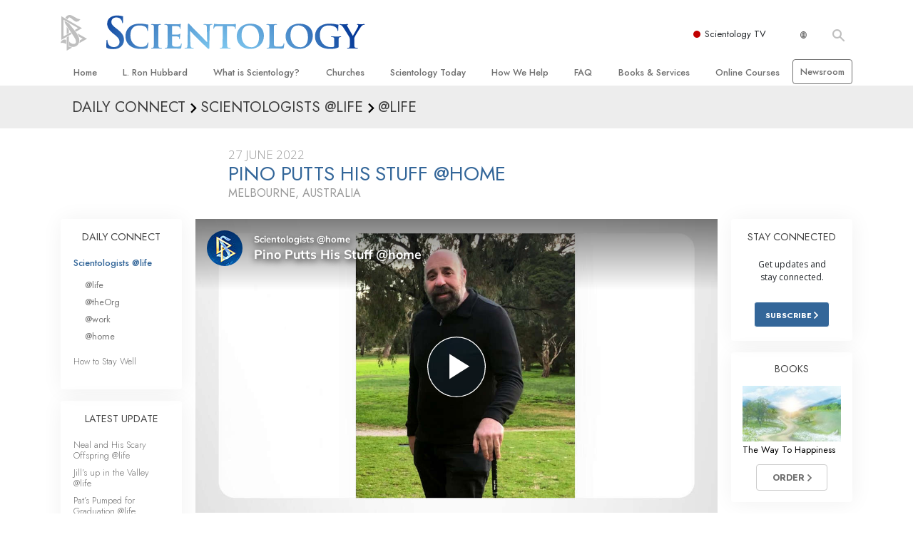

--- FILE ---
content_type: text/html; charset=utf-8
request_url: https://www.scientology.tv/series/scientologists-at-home/clips/pino-putts-his-stuff-home?_=1769063026625
body_size: 46255
content:
<!DOCTYPE html>

<html lang="en" itemscope itemtype="http://schema.org/WebPage">







<head>
	<meta charset="utf-8">
	<meta http-equiv="X-UA-Compatible" content="IE=edge">
	<meta name="viewport" content="width=device-width, initial-scale=1, shrink-to-fit=no">
    <title>Pino Putts His Stuff @home</title>
<meta property="local-search-title" content="Pino Putts His Stuff @home" />
<link rel="alternate" type="application/rss+xml" title="Pino Putts His Stuff @home" href="/rss.xml" />

<meta name="facebook-domain-verification" content="80bugmtq9ry185vfk4isvud1e9ptdv" /> 









<meta itemprop="publisher" content="Scientology TV" />
<meta property="article:published_time" content="2022-06-27T09:00:00-0700" />

<meta property="fb:admins" content="633862040" />


<meta property="fb:app_id" content="1622083254554904" />



    
    









<meta name="description" content="Pino’s out on the links in Melbourne." />


<!-- OG Tags for video embeds -->









  <meta property="og:url" content="https://www.scientology.tv/series/scientologists-at-home/clips/pino-putts-his-stuff-home?_=1769063026625">
  <meta property="og:video:type" content="text/html">
  <meta property="og:video:url" content="https://www.scientology.tv/series/scientologists-at-home/clips/pino-putts-his-stuff-home?_=1769063026625&amp;iframe=1">
  <meta property="og:video:secure_url" content="https://www.scientology.tv/series/scientologists-at-home/clips/pino-putts-his-stuff-home?_=1769063026625&amp;iframe=1">
  <meta property="og:video:width" content="800">
  <meta property="og:video:height" content="600">
  <meta name="twitter:player" content="https://www.scientology.tv/series/scientologists-at-home/clips/pino-putts-his-stuff-home?_=1769063026625&amp;iframe=1">
  <meta name="twitter:player:stream:content_type" content="text/html">
  <meta name="twitter:player:width" content="800">
  <meta name="twitter:player:height" content="600">
  <meta property="twitter:card" content="player">




<meta property="og:site_name" content="Scientology Network" />
<meta property="og:title" content="Pino Putts His Stuff @home" />
<meta property="og:description" content="Pino’s out on the links in Melbourne." />
<meta property="og:image" content="https://files.ondemandhosting.info/imagecache/cropfit@cr=0,0,1920,1080@qa=85/data/www.scientology.tv/series/scientologists-at-home/scientologists-at-home-pino-d782362f_en.jpg?k=" />
<meta name="twitter:title" content="Pino Putts His Stuff @home">
<meta name="twitter:description" content="Pino’s out on the links in Melbourne." >
<meta name="twitter:image" content="https://files.ondemandhosting.info/imagecache/cropfit@cr=0,0,1920,1080@qa=85/data/www.scientology.tv/series/scientologists-at-home/scientologists-at-home-pino-d782362f_en.jpg?k=">
<!-- End OG Tags -->



<!-- check if page is translated -->


<link rel="canonical" href="https://www.scientology.tv/series/scientologists-at-home/clips/pino-putts-his-stuff-home" />




<link rel="alternate" hreflang="en" href="https://www.scientology.tv/series/scientologists-at-home/clips/pino-putts-his-stuff-home" />



<link rel="alternate" hreflang="da" href="https://www.scientology.tv/da/series/scientologists-at-home/clips/pino-putts-his-stuff-home" />



<link rel="alternate" hreflang="de" href="https://www.scientology.tv/de/series/scientologists-at-home/clips/pino-putts-his-stuff-home" />



<link rel="alternate" hreflang="el" href="https://www.scientology.tv/el/series/scientologists-at-home/clips/pino-putts-his-stuff-home" />



<link rel="alternate" hreflang="es" href="https://www.scientology.tv/es/series/scientologists-at-home/clips/pino-putts-his-stuff-home" />



<link rel="alternate" hreflang="es-ES" href="https://www.scientology.tv/es-ES/series/scientologists-at-home/clips/pino-putts-his-stuff-home" />



<link rel="alternate" hreflang="he" href="https://www.scientology.tv/he/series/scientologists-at-home/clips/pino-putts-his-stuff-home" />



<link rel="alternate" hreflang="hu" href="https://www.scientology.tv/hu/series/scientologists-at-home/clips/pino-putts-his-stuff-home" />



<link rel="alternate" hreflang="it" href="https://www.scientology.tv/it/series/scientologists-at-home/clips/pino-putts-his-stuff-home" />



<link rel="alternate" hreflang="ja" href="https://www.scientology.tv/ja/series/scientologists-at-home/clips/pino-putts-his-stuff-home" />



<link rel="alternate" hreflang="nl" href="https://www.scientology.tv/nl/series/scientologists-at-home/clips/pino-putts-his-stuff-home" />



<link rel="alternate" hreflang="no" href="https://www.scientology.tv/no/series/scientologists-at-home/clips/pino-putts-his-stuff-home" />



<link rel="alternate" hreflang="pt" href="https://www.scientology.tv/pt/series/scientologists-at-home/clips/pino-putts-his-stuff-home" />



<link rel="alternate" hreflang="ru" href="https://www.scientology.tv/ru/series/scientologists-at-home/clips/pino-putts-his-stuff-home" />



<link rel="alternate" hreflang="sv" href="https://www.scientology.tv/sv/series/scientologists-at-home/clips/pino-putts-his-stuff-home" />



<link rel="alternate" hreflang="zh" href="https://www.scientology.tv/zh/series/scientologists-at-home/clips/pino-putts-his-stuff-home" />



<link rel="alternate" hreflang="fr" href="https://www.scientology.tv/fr/series/scientologists-at-home/clips/pino-putts-his-stuff-home" />





<script type="application/ld+json">
[
  {
    "@context": "http://schema.org",
    "@type": "WebSite",
    "url": "https://www.scientology.tv/",
    "potentialAction": {
      "@type": "SearchAction",
      "target": "https://www.scientology.tv/search?query={search_term_string}",
      "query-input": "required name=search_term_string"
    }
  },
  {
    "@context": "http://schema.org",
    "@type": "Organization",
    "url": "https://www.scientology.tv",
    "logo": "https://www.scientology.tv/images/scientology-network-logo.jpg",
    "name": "Scientology Network",
    "sameAs": [
      "https://www.facebook.com/scientologytv",
      "https://twitter.com/scientologytv",
      "https://www.instagram.com/scientologytv/"
    ]
  },
  {
    "@context":"http://schema.org",
    "@type":"TelevisionChannel",
    "name": "Scientology Network",
    "broadcastChannelId":"320",
    "broadcastServiceTier":"Premium",
    "inBroadcastLineup":{
      "@type":"CableOrSatelliteService",
      "name": "DIRECTV"
    },
    "providesBroadcastService":{
      "@type":"BroadcastService",
      "name": "Scientology TV",
      "broadcastDisplayName": "Scientology Network",
      "broadcastAffiliateOf":{
        "@type":"Organization",
        "name":"Scientology Network"
      }
    }
  }
]
</script>










<script type="application/ld+json">
  {
    "@context": "http://schema.org",
    "@type": "VideoObject",
    "name": "Pino Putts His Stuff @home",
    "description": "Pino’s out on the links in Melbourne.",
    "contentUrl": "https://www.scientology.tv/video-playback/scientologists-at-home-pino-d782362f_en/master.m3u8",
    "thumbnailUrl": [
      "https://files.ondemandhosting.info/imagecache/cropfit@w=1280@qa=80/data/www.scientology.tv/series/scientologists-at-home/scientologists-at-home-pino-d782362f_en.jpg?k="
     ],
    "uploadDate": "2022-06-27T09:00:00-0700",
    "embedUrl": "https://www.scientology.tv/series/scientologists-at-home/clips/pino-putts-his-stuff-home?_=1769063026625?iframe=1"
  }

</script>



<script type="application/ld+json">

{
    "@context": ["http://schema.org", {"@language": "en"}],
    "@id": "/series/scientologists-at-home/clips/pino-putts-his-stuff-home?_=1769063026625",
    "@type": "TVEpisode",
    "url": "https://www.scientology.tv/series/scientologists-at-home/clips/pino-putts-his-stuff-home?_=1769063026625",
    "name": "Pino Putts His Stuff @home",
    
    
      

      
        "episodeNumber": 3390,
        "partOfSeason":
        {
            "@type": "TVSeason",
            "seasonNumber": 1
        },
      
    

    
      
        "partOfSeries":
        {
            "@type": "TVSeries",
          
          
            "name": "Scientologists @home",
          
          "@id": "/series/scientologists-at-life/",
          "sameAs": "/series/scientologists-at-life/"
        },
      
    
    "releasedEvent":
    {
        "@type": "PublicationEvent",
        "startDate": "2022-06-27"
    },
    
    "potentialAction": [
    {
        "@type": "WatchAction",
        "target":
        {
            "@type": "EntryPoint",
            "urlTemplate": "https://www.scientology.tv/series/scientologists-at-home/clips/pino-putts-his-stuff-home?_=1769063026625?utm_source=google-knowledge",
            "inLanguage": "en",
            "actionPlatform": [
                "http://schema.org/DesktopWebPlatform",
                "http://schema.org/MobileWebPlatform",
                "http://schema.org/AndroidPlatform",
                "http://schema.org/IOSPlatform"
            ]
          
        },
        "expectsAcceptanceOf": [
        {
            "@type": "Offer",
            "category": "free",
            "availabilityEnds": "2032-06-27T09:00:00-0700",
            "availabilityStarts": "2022-06-27T09:00:00-0700",
            "name": "High Definition",
            "price": 0.00,
            "eligibleRegion": 
    
    [
        {"@type": "Country","name": "AF"},{"@type": "Country","name": "AL"},{"@type": "Country","name": "DZ"},{"@type": "Country","name": "AS"},{"@type": "Country","name": "AD"},{"@type": "Country","name": "AO"},{"@type": "Country","name": "AI"},{"@type": "Country","name": "AQ"},{"@type": "Country","name": "AG"},{"@type": "Country","name": "AR"},{"@type": "Country","name": "AM"},{"@type": "Country","name": "AW"},{"@type": "Country","name": "AU"},{"@type": "Country","name": "AT"},{"@type": "Country","name": "AZ"},{"@type": "Country","name": "BS"},{"@type": "Country","name": "BH"},{"@type": "Country","name": "BD"},{"@type": "Country","name": "BB"},{"@type": "Country","name": "BY"},{"@type": "Country","name": "BE"},{"@type": "Country","name": "BZ"},{"@type": "Country","name": "BJ"},{"@type": "Country","name": "BM"},{"@type": "Country","name": "BT"},{"@type": "Country","name": "BO"},{"@type": "Country","name": "BQ"},{"@type": "Country","name": "BA"},{"@type": "Country","name": "BW"},{"@type": "Country","name": "BV"},{"@type": "Country","name": "BR"},{"@type": "Country","name": "IO"},{"@type": "Country","name": "BN"},{"@type": "Country","name": "BG"},{"@type": "Country","name": "BF"},{"@type": "Country","name": "BI"},{"@type": "Country","name": "CV"},{"@type": "Country","name": "KH"},{"@type": "Country","name": "CM"},{"@type": "Country","name": "CA"},{"@type": "Country","name": "KY"},{"@type": "Country","name": "CF"},{"@type": "Country","name": "TD"},{"@type": "Country","name": "CL"},{"@type": "Country","name": "CN"},{"@type": "Country","name": "CX"},{"@type": "Country","name": "CC"},{"@type": "Country","name": "CO"},{"@type": "Country","name": "KM"},{"@type": "Country","name": "CD"},{"@type": "Country","name": "CG"},{"@type": "Country","name": "CK"},{"@type": "Country","name": "CR"},{"@type": "Country","name": "HR"},{"@type": "Country","name": "CU"},{"@type": "Country","name": "CW"},{"@type": "Country","name": "CY"},{"@type": "Country","name": "CZ"},{"@type": "Country","name": "CI"},{"@type": "Country","name": "DK"},{"@type": "Country","name": "DJ"},{"@type": "Country","name": "DM"},{"@type": "Country","name": "DO"},{"@type": "Country","name": "EC"},{"@type": "Country","name": "EG"},{"@type": "Country","name": "SV"},{"@type": "Country","name": "GQ"},{"@type": "Country","name": "ER"},{"@type": "Country","name": "EE"},{"@type": "Country","name": "SZ"},{"@type": "Country","name": "ET"},{"@type": "Country","name": "FK"},{"@type": "Country","name": "FO"},{"@type": "Country","name": "FJ"},{"@type": "Country","name": "FI"},{"@type": "Country","name": "FR"},{"@type": "Country","name": "GF"},{"@type": "Country","name": "PF"},{"@type": "Country","name": "TF"},{"@type": "Country","name": "GA"},{"@type": "Country","name": "GM"},{"@type": "Country","name": "GE"},{"@type": "Country","name": "DE"},{"@type": "Country","name": "GH"},{"@type": "Country","name": "GI"},{"@type": "Country","name": "GR"},{"@type": "Country","name": "GL"},{"@type": "Country","name": "GD"},{"@type": "Country","name": "GP"},{"@type": "Country","name": "GU"},{"@type": "Country","name": "GT"},{"@type": "Country","name": "GG"},{"@type": "Country","name": "GN"},{"@type": "Country","name": "GW"},{"@type": "Country","name": "GY"},{"@type": "Country","name": "HT"},{"@type": "Country","name": "HM"},{"@type": "Country","name": "VA"},{"@type": "Country","name": "HN"},{"@type": "Country","name": "HK"},{"@type": "Country","name": "HU"},{"@type": "Country","name": "IS"},{"@type": "Country","name": "IN"},{"@type": "Country","name": "ID"},{"@type": "Country","name": "IR"},{"@type": "Country","name": "IQ"},{"@type": "Country","name": "IE"},{"@type": "Country","name": "IM"},{"@type": "Country","name": "IL"},{"@type": "Country","name": "IT"},{"@type": "Country","name": "JM"},{"@type": "Country","name": "JP"},{"@type": "Country","name": "JE"},{"@type": "Country","name": "JO"},{"@type": "Country","name": "KZ"},{"@type": "Country","name": "KE"},{"@type": "Country","name": "KI"},{"@type": "Country","name": "KP"},{"@type": "Country","name": "KR"},{"@type": "Country","name": "KW"},{"@type": "Country","name": "KG"},{"@type": "Country","name": "LA"},{"@type": "Country","name": "LV"},{"@type": "Country","name": "LB"},{"@type": "Country","name": "LS"},{"@type": "Country","name": "LR"},{"@type": "Country","name": "LY"},{"@type": "Country","name": "LI"},{"@type": "Country","name": "LT"},{"@type": "Country","name": "LU"},{"@type": "Country","name": "MO"},{"@type": "Country","name": "MK"},{"@type": "Country","name": "MG"},{"@type": "Country","name": "MW"},{"@type": "Country","name": "MY"},{"@type": "Country","name": "MV"},{"@type": "Country","name": "ML"},{"@type": "Country","name": "MT"},{"@type": "Country","name": "MH"},{"@type": "Country","name": "MQ"},{"@type": "Country","name": "MR"},{"@type": "Country","name": "MU"},{"@type": "Country","name": "YT"},{"@type": "Country","name": "MX"},{"@type": "Country","name": "FM"},{"@type": "Country","name": "MD"},{"@type": "Country","name": "MC"},{"@type": "Country","name": "MN"},{"@type": "Country","name": "ME"},{"@type": "Country","name": "MS"},{"@type": "Country","name": "MA"},{"@type": "Country","name": "MZ"},{"@type": "Country","name": "MM"},{"@type": "Country","name": "NA"},{"@type": "Country","name": "NR"},{"@type": "Country","name": "NP"},{"@type": "Country","name": "NL"},{"@type": "Country","name": "NC"},{"@type": "Country","name": "NZ"},{"@type": "Country","name": "NI"},{"@type": "Country","name": "NE"},{"@type": "Country","name": "NG"},{"@type": "Country","name": "NU"},{"@type": "Country","name": "NF"},{"@type": "Country","name": "MP"},{"@type": "Country","name": "NO"},{"@type": "Country","name": "OM"},{"@type": "Country","name": "PK"},{"@type": "Country","name": "PW"},{"@type": "Country","name": "PS"},{"@type": "Country","name": "PA"},{"@type": "Country","name": "PG"},{"@type": "Country","name": "PY"},{"@type": "Country","name": "PE"},{"@type": "Country","name": "PH"},{"@type": "Country","name": "PN"},{"@type": "Country","name": "PL"},{"@type": "Country","name": "PT"},{"@type": "Country","name": "PR"},{"@type": "Country","name": "QA"},{"@type": "Country","name": "RO"},{"@type": "Country","name": "RU"},{"@type": "Country","name": "RW"},{"@type": "Country","name": "RE"},{"@type": "Country","name": "BL"},{"@type": "Country","name": "SH"},{"@type": "Country","name": "KN"},{"@type": "Country","name": "LC"},{"@type": "Country","name": "MF"},{"@type": "Country","name": "PM"},{"@type": "Country","name": "VC"},{"@type": "Country","name": "WS"},{"@type": "Country","name": "SM"},{"@type": "Country","name": "ST"},{"@type": "Country","name": "SA"},{"@type": "Country","name": "SN"},{"@type": "Country","name": "RS"},{"@type": "Country","name": "SC"},{"@type": "Country","name": "SL"},{"@type": "Country","name": "SG"},{"@type": "Country","name": "SX"},{"@type": "Country","name": "SK"},{"@type": "Country","name": "SI"},{"@type": "Country","name": "SB"},{"@type": "Country","name": "SO"},{"@type": "Country","name": "ZA"},{"@type": "Country","name": "GS"},{"@type": "Country","name": "SS"},{"@type": "Country","name": "ES"},{"@type": "Country","name": "LK"},{"@type": "Country","name": "SD"},{"@type": "Country","name": "SR"},{"@type": "Country","name": "SJ"},{"@type": "Country","name": "SE"},{"@type": "Country","name": "CH"},{"@type": "Country","name": "SY"},{"@type": "Country","name": "TW"},{"@type": "Country","name": "TJ"},{"@type": "Country","name": "TZ"},{"@type": "Country","name": "TH"},{"@type": "Country","name": "TL"},{"@type": "Country","name": "TG"},{"@type": "Country","name": "TK"},{"@type": "Country","name": "TO"},{"@type": "Country","name": "TT"},{"@type": "Country","name": "TN"},{"@type": "Country","name": "TR"},{"@type": "Country","name": "TM"},{"@type": "Country","name": "TC"},{"@type": "Country","name": "TV"},{"@type": "Country","name": "UG"},{"@type": "Country","name": "UA"},{"@type": "Country","name": "AE"},{"@type": "Country","name": "GB"},{"@type": "Country","name": "UM"},{"@type": "Country","name": "US"},{"@type": "Country","name": "UY"},{"@type": "Country","name": "UZ"},{"@type": "Country","name": "VU"},{"@type": "Country","name": "VE"},{"@type": "Country","name": "VN"},{"@type": "Country","name": "VG"},{"@type": "Country","name": "VI"},{"@type": "Country","name": "WF"},{"@type": "Country","name": "EH"},{"@type": "Country","name": "YE"},{"@type": "Country","name": "ZM"},{"@type": "Country","name": "ZW"}
    ]
,
            "priceCurrency": "USD"
        }]
    },
    {
        "@type":"ViewAction",
        "target":[
            {
              "@type":"EntryPoint",
              "urlTemplate": "https://www.scientology.tv/series/scientologists-at-home/clips/pino-putts-his-stuff-home?_=1769063026625?utm_source=google-knowledge",
              "inLanguage": "en",
              "actionPlatform":[
                     "http://schema.org/DesktopWebPlatform",
                     "http://schema.org/IOSPlatform",
                     "http://schema.org/AndroidPlatform"
                ]
            }
        ],
        "expectsAcceptanceOf": [
          {
              "@type": "Offer",
              "availabilityEnds": "2032-06-27T09:00:00-0700",
              "availabilityStarts": "2022-06-27T09:00:00-0700",
              "eligibleRegion": 
    
    [
        {"@type": "Country","name": "AF"},{"@type": "Country","name": "AL"},{"@type": "Country","name": "DZ"},{"@type": "Country","name": "AS"},{"@type": "Country","name": "AD"},{"@type": "Country","name": "AO"},{"@type": "Country","name": "AI"},{"@type": "Country","name": "AQ"},{"@type": "Country","name": "AG"},{"@type": "Country","name": "AR"},{"@type": "Country","name": "AM"},{"@type": "Country","name": "AW"},{"@type": "Country","name": "AU"},{"@type": "Country","name": "AT"},{"@type": "Country","name": "AZ"},{"@type": "Country","name": "BS"},{"@type": "Country","name": "BH"},{"@type": "Country","name": "BD"},{"@type": "Country","name": "BB"},{"@type": "Country","name": "BY"},{"@type": "Country","name": "BE"},{"@type": "Country","name": "BZ"},{"@type": "Country","name": "BJ"},{"@type": "Country","name": "BM"},{"@type": "Country","name": "BT"},{"@type": "Country","name": "BO"},{"@type": "Country","name": "BQ"},{"@type": "Country","name": "BA"},{"@type": "Country","name": "BW"},{"@type": "Country","name": "BV"},{"@type": "Country","name": "BR"},{"@type": "Country","name": "IO"},{"@type": "Country","name": "BN"},{"@type": "Country","name": "BG"},{"@type": "Country","name": "BF"},{"@type": "Country","name": "BI"},{"@type": "Country","name": "CV"},{"@type": "Country","name": "KH"},{"@type": "Country","name": "CM"},{"@type": "Country","name": "CA"},{"@type": "Country","name": "KY"},{"@type": "Country","name": "CF"},{"@type": "Country","name": "TD"},{"@type": "Country","name": "CL"},{"@type": "Country","name": "CN"},{"@type": "Country","name": "CX"},{"@type": "Country","name": "CC"},{"@type": "Country","name": "CO"},{"@type": "Country","name": "KM"},{"@type": "Country","name": "CD"},{"@type": "Country","name": "CG"},{"@type": "Country","name": "CK"},{"@type": "Country","name": "CR"},{"@type": "Country","name": "HR"},{"@type": "Country","name": "CU"},{"@type": "Country","name": "CW"},{"@type": "Country","name": "CY"},{"@type": "Country","name": "CZ"},{"@type": "Country","name": "CI"},{"@type": "Country","name": "DK"},{"@type": "Country","name": "DJ"},{"@type": "Country","name": "DM"},{"@type": "Country","name": "DO"},{"@type": "Country","name": "EC"},{"@type": "Country","name": "EG"},{"@type": "Country","name": "SV"},{"@type": "Country","name": "GQ"},{"@type": "Country","name": "ER"},{"@type": "Country","name": "EE"},{"@type": "Country","name": "SZ"},{"@type": "Country","name": "ET"},{"@type": "Country","name": "FK"},{"@type": "Country","name": "FO"},{"@type": "Country","name": "FJ"},{"@type": "Country","name": "FI"},{"@type": "Country","name": "FR"},{"@type": "Country","name": "GF"},{"@type": "Country","name": "PF"},{"@type": "Country","name": "TF"},{"@type": "Country","name": "GA"},{"@type": "Country","name": "GM"},{"@type": "Country","name": "GE"},{"@type": "Country","name": "DE"},{"@type": "Country","name": "GH"},{"@type": "Country","name": "GI"},{"@type": "Country","name": "GR"},{"@type": "Country","name": "GL"},{"@type": "Country","name": "GD"},{"@type": "Country","name": "GP"},{"@type": "Country","name": "GU"},{"@type": "Country","name": "GT"},{"@type": "Country","name": "GG"},{"@type": "Country","name": "GN"},{"@type": "Country","name": "GW"},{"@type": "Country","name": "GY"},{"@type": "Country","name": "HT"},{"@type": "Country","name": "HM"},{"@type": "Country","name": "VA"},{"@type": "Country","name": "HN"},{"@type": "Country","name": "HK"},{"@type": "Country","name": "HU"},{"@type": "Country","name": "IS"},{"@type": "Country","name": "IN"},{"@type": "Country","name": "ID"},{"@type": "Country","name": "IR"},{"@type": "Country","name": "IQ"},{"@type": "Country","name": "IE"},{"@type": "Country","name": "IM"},{"@type": "Country","name": "IL"},{"@type": "Country","name": "IT"},{"@type": "Country","name": "JM"},{"@type": "Country","name": "JP"},{"@type": "Country","name": "JE"},{"@type": "Country","name": "JO"},{"@type": "Country","name": "KZ"},{"@type": "Country","name": "KE"},{"@type": "Country","name": "KI"},{"@type": "Country","name": "KP"},{"@type": "Country","name": "KR"},{"@type": "Country","name": "KW"},{"@type": "Country","name": "KG"},{"@type": "Country","name": "LA"},{"@type": "Country","name": "LV"},{"@type": "Country","name": "LB"},{"@type": "Country","name": "LS"},{"@type": "Country","name": "LR"},{"@type": "Country","name": "LY"},{"@type": "Country","name": "LI"},{"@type": "Country","name": "LT"},{"@type": "Country","name": "LU"},{"@type": "Country","name": "MO"},{"@type": "Country","name": "MK"},{"@type": "Country","name": "MG"},{"@type": "Country","name": "MW"},{"@type": "Country","name": "MY"},{"@type": "Country","name": "MV"},{"@type": "Country","name": "ML"},{"@type": "Country","name": "MT"},{"@type": "Country","name": "MH"},{"@type": "Country","name": "MQ"},{"@type": "Country","name": "MR"},{"@type": "Country","name": "MU"},{"@type": "Country","name": "YT"},{"@type": "Country","name": "MX"},{"@type": "Country","name": "FM"},{"@type": "Country","name": "MD"},{"@type": "Country","name": "MC"},{"@type": "Country","name": "MN"},{"@type": "Country","name": "ME"},{"@type": "Country","name": "MS"},{"@type": "Country","name": "MA"},{"@type": "Country","name": "MZ"},{"@type": "Country","name": "MM"},{"@type": "Country","name": "NA"},{"@type": "Country","name": "NR"},{"@type": "Country","name": "NP"},{"@type": "Country","name": "NL"},{"@type": "Country","name": "NC"},{"@type": "Country","name": "NZ"},{"@type": "Country","name": "NI"},{"@type": "Country","name": "NE"},{"@type": "Country","name": "NG"},{"@type": "Country","name": "NU"},{"@type": "Country","name": "NF"},{"@type": "Country","name": "MP"},{"@type": "Country","name": "NO"},{"@type": "Country","name": "OM"},{"@type": "Country","name": "PK"},{"@type": "Country","name": "PW"},{"@type": "Country","name": "PS"},{"@type": "Country","name": "PA"},{"@type": "Country","name": "PG"},{"@type": "Country","name": "PY"},{"@type": "Country","name": "PE"},{"@type": "Country","name": "PH"},{"@type": "Country","name": "PN"},{"@type": "Country","name": "PL"},{"@type": "Country","name": "PT"},{"@type": "Country","name": "PR"},{"@type": "Country","name": "QA"},{"@type": "Country","name": "RO"},{"@type": "Country","name": "RU"},{"@type": "Country","name": "RW"},{"@type": "Country","name": "RE"},{"@type": "Country","name": "BL"},{"@type": "Country","name": "SH"},{"@type": "Country","name": "KN"},{"@type": "Country","name": "LC"},{"@type": "Country","name": "MF"},{"@type": "Country","name": "PM"},{"@type": "Country","name": "VC"},{"@type": "Country","name": "WS"},{"@type": "Country","name": "SM"},{"@type": "Country","name": "ST"},{"@type": "Country","name": "SA"},{"@type": "Country","name": "SN"},{"@type": "Country","name": "RS"},{"@type": "Country","name": "SC"},{"@type": "Country","name": "SL"},{"@type": "Country","name": "SG"},{"@type": "Country","name": "SX"},{"@type": "Country","name": "SK"},{"@type": "Country","name": "SI"},{"@type": "Country","name": "SB"},{"@type": "Country","name": "SO"},{"@type": "Country","name": "ZA"},{"@type": "Country","name": "GS"},{"@type": "Country","name": "SS"},{"@type": "Country","name": "ES"},{"@type": "Country","name": "LK"},{"@type": "Country","name": "SD"},{"@type": "Country","name": "SR"},{"@type": "Country","name": "SJ"},{"@type": "Country","name": "SE"},{"@type": "Country","name": "CH"},{"@type": "Country","name": "SY"},{"@type": "Country","name": "TW"},{"@type": "Country","name": "TJ"},{"@type": "Country","name": "TZ"},{"@type": "Country","name": "TH"},{"@type": "Country","name": "TL"},{"@type": "Country","name": "TG"},{"@type": "Country","name": "TK"},{"@type": "Country","name": "TO"},{"@type": "Country","name": "TT"},{"@type": "Country","name": "TN"},{"@type": "Country","name": "TR"},{"@type": "Country","name": "TM"},{"@type": "Country","name": "TC"},{"@type": "Country","name": "TV"},{"@type": "Country","name": "UG"},{"@type": "Country","name": "UA"},{"@type": "Country","name": "AE"},{"@type": "Country","name": "GB"},{"@type": "Country","name": "UM"},{"@type": "Country","name": "US"},{"@type": "Country","name": "UY"},{"@type": "Country","name": "UZ"},{"@type": "Country","name": "VU"},{"@type": "Country","name": "VE"},{"@type": "Country","name": "VN"},{"@type": "Country","name": "VG"},{"@type": "Country","name": "VI"},{"@type": "Country","name": "WF"},{"@type": "Country","name": "EH"},{"@type": "Country","name": "YE"},{"@type": "Country","name": "ZM"},{"@type": "Country","name": "ZW"}
    ]
,
              "name": "High Definition",
              "category": "free",
              "price": 0.00,
              "priceCurrency": "USD"
          }
      ]
    }
    ],
    
  
    
    "image": [
        "https://files.ondemandhosting.info/imagecache/cropfit@w=1280@qa=80/data/www.scientology.tv/series/scientologists-at-home/scientologists-at-home-pino-d782362f_en.jpg?k="
    ],
    
    "description": "Pino’s out on the links in Melbourne."
}
</script>



<script type="application/ld+json">
{
  "@context": "http://schema.org",
  "@type": "BreadcrumbList",
  "itemListElement": [{
    "@type": "ListItem",
    "position": 1,
    "item": {
      "@id": "https://www.scientology.tv/",
      "name": "Scientology Network"
    }
  }

  

  
    
    
    
    ,{
      "@type": "ListItem",
      "position": 2,
      "item": {
        "@id": "/series/scientologists-at-life/",
        "name": "Scientologists @life"
      }
      
    }
    
    ,{
      "@type": "ListItem",
      "position": 3,
      "item": {
        "@id": "/series/scientologists-at-home/clips/pino-putts-his-stuff-home?_=1769063026625",
        "name": "Pino Putts His Stuff @home"
      }
      
    }
  
 ]
}
</script>
<!-- https://developers.google.com/actions/media/tv-movies-specification -->







    <!-- https://browser-update.org/ -->

<!-- <script> 
MAKE IT ASYNCH !!!!
var $buoop = {vs:{i:10,f:-4,o:-4,s:8,c:-4},api:4}; 
function $buo_f(){ 
 var e = document.createElement("script"); 
 e.src = "//browser-update.org/update.min.js"; 
 document.body.appendChild(e);
};
try {document.addEventListener("DOMContentLoaded", $buo_f,false)}
catch(e){window.attachEvent("onload", $buo_f)}
</script> -->
    
    <script>
WebFontConfig = {
    
    custom: {
        // families: ['icomoon',' mulish','oswald'],
        urls: [
            '/css/fonts.css',
            
            '/css/mulish.css',
            
            '/css/oswald.css',
        ]
    }
};


(function(d) {
    var wf = d.createElement('script'),
        s = d.scripts[0];
    wf.src = 'https://ajax.googleapis.com/ajax/libs/webfont/1.6.26/webfont.js';
    wf.async = true;
    s.parentNode.insertBefore(wf, s);
})(document);
</script>



    <link rel="shortcut icon" type="image/x-icon" href="/favicon.ico" />
    <link rel="apple-touch-icon" sizes="180x180" href="/favicons/apple-touch-icon.png">
    <link rel="icon" type="image/png" href="/favicons/favicon-32x32.png" sizes="32x32">
    <link rel="icon" type="image/png" href="/favicons/favicon-16x16.png" sizes="16x16">
    <link rel="manifest" href="/manifest.json">
    <link rel="mask-icon" href="/favicons/safari-pinned-tab.svg" color="#5bbad5">
    <meta name="theme-color" content="#29476b">
    <meta name="apple-itunes-app" content="app-id=1260133757, app-argument=https://www.scientology.tv/series/scientologists-at-home/clips/pino-putts-his-stuff-home?_=1769063026625">

    <!-- preload -->
    
        
        
        <link rel="preload" as="image" href="https://files.ondemandhosting.info/imagecache/cropfit@w=1280@qa=60/data/www.scientology.tv/series/scientologists-at-home/scientologists-at-home-pino-d782362f_en.jpg?k=" />
    


    <!-- Start SmartBanner configuration -->
    <meta name="smartbanner:title" content="Scientology TV">
    <meta name="smartbanner:author" content=" ">
    <meta name="smartbanner:price" content="Free">
    <meta name="smartbanner:price-suffix-apple" content=" on the App Store">
    <meta name="smartbanner:price-suffix-google" content=" In Google Play">
    <meta name="smartbanner:button" content="VIEW">
    <meta name="smartbanner:icon-apple" content="/android-chrome-192x192.png">
    <meta name="smartbanner:icon-google" content="/android-chrome-192x192.png">
    <meta name="smartbanner:button-url-apple" content="https://itunes.apple.com/us/app/scientology-network/id1260133757">
    <meta name="smartbanner:button-url-google" content="https://play.google.com/store/apps/details?id=org.scientology.android.tv.mobile.app">
    <meta name="smartbanner:enabled-platforms" content="android,ios">

    <!-- 1 week -->
    <meta name="smartbanner:hide-ttl" content="604800000">
    <!-- End SmartBanner configuration -->

    
    <link rel="stylesheet" href="/scss/_combined.css?_=1001a">
    

    
        


<script src="https://tr.standardadmin.org/tr2.js" async></script>
<script>
  var _tr = window._tr || [];
</script>


<script>
  window.dataLayer = window.dataLayer || [];
  function gtag(){dataLayer.push(arguments);}
</script>

<!-- Global site tag (gtag.js) - Google Analytics -->
<script async src="https://www.googletagmanager.com/gtag/js?id=G-Q1G4LDB92D"></script>
<script>
  window.dataLayer = window.dataLayer || [];
  function gtag(){dataLayer.push(arguments);}

  gtag('consent', 'default', {
    'ad_storage': 'denied',
    'analytics_storage': 'denied',
    'functionality_storage': 'denied',
    'personalization_storage': 'denied',
    'wait_for_update': 500 // Wait until baner loads
  });

  window.gtagConsentV2 = true;

  gtag('js', new Date());

  //  GA4
  gtag('config', 'G-Q1G4LDB92D', {
    send_page_view: false
  });

  
  
   gtag('config', 'AW-650965982', {
    send_page_view: false
  });
  
   gtag('config', 'DC-5756302', {
      send_page_view: false
    });
   

    
    gtag('config', 'AW-16790022312', {
      send_page_view: false
    });

    
    gtag('config', 'AW-17099367989', {
      send_page_view: false
    });

</script>




<!-- Facebook Pixel Code -->
<script type="text/plain" data-cookiecategory="targeting">
!function(f,b,e,v,n,t,s)
{if(f.fbq)return;n=f.fbq=function(){n.callMethod?
n.callMethod.apply(n,arguments):n.queue.push(arguments)};
if(!f._fbq)f._fbq=n;n.push=n;n.loaded=!0;n.version='2.0';
n.queue=[];t=b.createElement(e);t.async=!0;
t.src=v;s=b.getElementsByTagName(e)[0];
s.parentNode.insertBefore(t,s)}(window,document,'script',
'https://connect.facebook.net/en_US/fbevents.js');
 
 fbq('init', '461553189900518');

 
 
fbq('track', 'PageView');
</script>

<noscript><img height="1" width="1" style="display:none"
src=https://www.facebook.com/tr?id=461553189900518&ev=PageView&noscript=1
/></noscript>


<script async src="https://js.adsrvr.org/up_loader.3.0.0.js" type="text/plain" data-cookiecategory="targeting"></script>
<script type="text/plain" data-cookiecategory="targeting">
window.ttdConversionEventsLayer = window.ttdConversionEventsLayer || [];
function ttdConversionEvents() {
window.ttdConversionEventsLayer.push(arguments);
}

ttdConversionEvents("init", {
advertiserId: "4shptpn",
pixelIds: ["b2mga5g"]
});

ttdConversionEvents("event", {});
</script>
 

<script type="text/plain" data-cookiecategory="targeting">
    !function(e,t,n,s,u,a){e.twq||(s=e.twq=function(){s.exe?s.exe.apply(s,arguments):s.queue.push(arguments);
},s.version='1.1',s.queue=[],u=t.createElement(n),u.async=!0,u.src='//static.ads-twitter.com/uwt.js',
a=t.getElementsByTagName(n)[0],a.parentNode.insertBefore(u,a))}(window,document,'script');
    twq('init','o196x');
    twq('track','PageView');

    
    
</script>


<!-- End Facebook Pixel Code -->
<script type="text/plain" data-cookiecategory="performance">
    var owa_baseUrl = 'http://beacon.9165619.com/';
    var owa_cmds = owa_cmds || [];
    owa_cmds.push(['setSiteId', 'ba139b50221c9f932489737e762a4f59']);
    owa_cmds.push(['trackPageView']);
    owa_cmds.push(['trackClicks']);

    (function() {
        var _owa = document.createElement('script'); _owa.type = 'text/javascript'; _owa.async = true;
        owa_baseUrl = ('https:' == document.location.protocol ? window.owa_baseSecUrl || owa_baseUrl.replace(/http:/, 'https:') : owa_baseUrl );
        _owa.src = owa_baseUrl + 'tracker-min.js';
        var _owa_s = document.getElementsByTagName('script')[0]; _owa_s.parentNode.insertBefore(_owa, _owa_s);
    }());
</script>

<!-- Matomo -->
<script type="text/plain" data-cookiecategory="performance">
  var _paq = window._paq = window._paq || [];
  /* tracker methods like "setCustomDimension" should be called before "trackPageView" */
  _paq.push(['trackPageView']);
  _paq.push(['enableLinkTracking']);
  (function() {
    var u="https://panalytics.standardadmin.org/";
    _paq.push(['setTrackerUrl', u+'matomo.php']);
    _paq.push(['setSiteId', 'VZPQYRLAYLXBEON']);
    var d=document, g=d.createElement('script'), s=d.getElementsByTagName('script')[0];
    g.async=true; g.src=u+'matomo.js'; s.parentNode.insertBefore(g,s);
  })();
</script>
<!-- End Matomo Code -->


<!-- Google Tag Manager -->
<script type="text/plain" data-cookiecategory="performance">(function(w,d,s,l,i){w[l]=w[l]||[];w[l].push({'gtm.start':
new Date().getTime(),event:'gtm.js'});var f=d.getElementsByTagName(s)[0],
j=d.createElement(s),dl=l!='dataLayer'?'&l='+l:'';j.async=true;j.src=
'https://www.googletagmanager.com/gtm.js?id='+i+dl;f.parentNode.insertBefore(j,f);
})(window,document,'script','dataLayer','GTM-5HC5ZF4');</script>
<!-- End Google Tag Manager -->


<!-- Snap Pixel Code -->
<script type="text/plain" data-cookiecategory="targeting">
  (function(e,t,n){if(e.snaptr)return;var a=e.snaptr=function()
  {a.handleRequest?a.handleRequest.apply(a,arguments):a.queue.push(arguments)};
  a.queue=[];var s='script';r=t.createElement(s);r.async=!0;
  r.src=n;var u=t.getElementsByTagName(s)[0];
  u.parentNode.insertBefore(r,u);})(window,document,
  'https://sc-static.net/scevent.min.js');
  
  snaptr('init', '527a4835-5271-4527-8e55-d5240ce0a5a6', {});
  
  snaptr('track', 'PAGE_VIEW');
  
  </script>
  <!-- End Snap Pixel Code -->





<script type="text/javascript">
    (function(c,l,a,r,i,t,y){
        c[a]=c[a]||function(){(c[a].q=c[a].q||[]).push(arguments)};
        t=l.createElement(r);t.async=1;t.src="https://www.clarity.ms/tag/"+i;
        y=l.getElementsByTagName(r)[0];y.parentNode.insertBefore(t,y);
    })(window, document, "clarity", "script", "tehn9eqcoo");
</script>

<script type="text/plain" data-cookiecategory="performance">
  window.clarity("consent", true);
  window.clarity("set", "variant", "Site 1.0");
</script>
    

    <script>
        
        var globalLang = "en";
    </script>
   
    <script async src="/_combined/sentry.js?_=1001a"></script>
</head>






    
    
    




<body class=" path-series path-series-scientologists-at-home path-series-scientologists-at-home-clips path-series-scientologists-at-home-clips-pino-putts-his-stuff-home type-episode playback-page  category-scientologists-at-home">
<!-- Google Tag Manager (noscript) -->
<noscript><iframe src="https://www.googletagmanager.com/ns.html?id=GTM-5HC5ZF4"
height="0" width="0" style="display:none;visibility:hidden"></iframe></noscript>
<!-- End Google Tag Manager (noscript) -->

<composebar></composebar>



















<div class="page-overlay"></div>
<div class="search">
	<div class="container">
		<button id="btn-search-close" class="btn btn--search-close" aria-label="Close search form">
			<img src="/images/close-button.svg" alt="">
		</button>
	</div>
	<form class="search__form" action="/search/">
		<input class="search__input" name="query" aria-label="Search" type="search" placeholder="" autocomplete="off" autocorrect="off" autocapitalize="off" spellcheck="false" />
		<span class="search__info">Hit enter to search or ESC to close</span>
	</form>
</div>
<!-- /search -->
<!-- Modal -->
<div class="modal fade embed-modal" id="embed-modal" tabindex="-1" role="dialog" aria-labelledby="embed-modal" aria-hidden="true">
    <div class="modal-dialog modal-dialog-centered" role="document">
      <div class="modal-content login-modal-content">
        <div class="login-modal-header">
          <h3 class="modal-title relative">
              <span class="icon-embed"></span>
              Embed this video
          </h3>
          <button type="button" class="close login--close-button" data-dismiss="modal" aria-label="Close">
            <span aria-hidden="true">&times;</span>
          </button>
        </div>
        <div class="container-fluid pl-4 pr-4">

        
        
        
         

        <div class="embed-modal-example">
        </div>

        <textarea class="embed-code" id="embed_code" readonly="readonly"><div style="width: 100%;padding:56.25% 0 0 0;position:relative;"><iframe src="https://www.scientology.tv/series/scientologists-at-home/clips/pino-putts-his-stuff-home?_=1769063026625&amp;iframe=1" style="position:absolute;top:0;left:0;width:100%;height:100%;" frameborder="0" allow="autoplay; fullscreen" allowfullscreen=""></iframe></div></textarea>

          <div class="row mt-2">
              <div class="col-sm-6 mt-sm-0 d-flex align-items-center">
                <label class="embed-start-at__label" for="embed--start-at__checkbox">
                    <input id="embed--start-at__checkbox" type="checkbox" name="embed-start-at__checkbox">
                     Start at
                 </label>
                 <input class="embed--start-at" autocomplete="off" placeholder="" autocapitalize="none" autocorrect="off" aria-describedby="" tabindex="-1" value="0:00" disabled>
              </div>

              <div class="col-sm-6 mt-3 mt-md-0">
                <button class="btn btn-primary embed--copy-btn btn-lg btn-block w-100" data-clipboard-action="copy" data-clipboard-target="#embed_code" data-toggle="tooltip" data-placement="top" title="Copied">
                        Copy Code
                </button>
              </div>
            
          </div>
        </div>
      </div>
    </div>
  </div>
<div id="outer_shell">
	<div id="shell">
		
		
		
		
		
		
		
		<div class="overall-background--wrapper">
			<!-- <div class="overall-background"></div> -->
			<picture>
				<source srcset="https://files.ondemandhosting.info/imagecache/cropfit@w=1366@fm=webp/data/www.scientology.tv/backgrounds/network-background_v3_en.jpg?k=" type="image/webp">
				<img class="overall-background" src="https://files.ondemandhosting.info/imagecache/cropfit@w=1366/data/www.scientology.tv/backgrounds/network-background_v3_en.jpg?k=" alt="Background">
			</picture>
		</div>
		<div class="overall-background__infinite"></div>

		<div class="sign-up-bar closed d-md-none">
	<div class="sign-up-bar--text">
		Not Signed in?
	</div>
	<div class="sign-up-bar--text">
		You’re missing out
	</div>

	<button class="btn sign-in-btn">
		Create Your Free Logon
	</button>

	<div class="sign-up-close-button">
	  	<svg width="32px" height="32px" viewBox="0 0 32 32" version="1.1" data-reactid="8"><g id="RB_RED" stroke="none" stroke-width="1" fill="none" fill-rule="evenodd" data-reactid="9"><g id="other/close" data-reactid="10"><rect id="box" x="0" y="0" width="32" height="32" data-reactid="11"></rect><path d="M25.519,8.997 L23.534,7.012 L16.274,14.243 L9.026,7 L7,9.026 L14.276,16.274 L7.012,23.534 L9.022,25.544 L16.274,18.28 L23.53,25.54 L25.515,23.554 L18.247,16.274 L25.519,8.997" id="close" fill="#FFFFFF" data-reactid="12"></path></g></g></svg>
	</div>
</div>

		
		
		
		<div class="container">
			
			<div class="banner">
				
					<!-- Modal -->
<div class="modal fade login-modal" id="login-modal" tabindex="-1" role="dialog" aria-labelledby="login-modal" aria-hidden="true">
  <div class="modal-dialog modal-dialog-centered" role="document">
    <div class="modal-content login-modal-content">
      <div class="login-modal-header">
        <h3 class="modal-title">Sign In</h3>
        <button type="button" class="close login--close-button" data-dismiss="modal" aria-label="Close">
          <span aria-hidden="true">&times;</span>
        </button>
      </div>
      <div class="container-fluid">
         <div class="login-alert login-alert__login">
          <span class="login-error user-not-found">
            User with provided email not found.
          </span>

          <span class="login-error invalid-email">
            That email address isn’t correct.
          </span>

          <span class="login-error wrong-password">
            Please check your entry and try again.
          </span>
         </div>
        <form action="" class="login-form sign-in-form--wrapper">
          <div class="row">
              <input class="col-12 login-form--input" type="email" name="email" placeholder="Email" required autocomplete="email">
              <input class="col-12 login-form--input" type="password" name="password" placeholder="Password" required autocomplete="current-password">
              <button type="submit" class="col-12 mt-3 btn btn-primary btn-lg btn-block">SIGN IN</button>
            </div>
        </form>

        <p class="login-form--forgot-text">
          Forgot username or password?
        </p>
  
        <div class="login-form">
          <div class="row">
            <button type="button" class="col-sm-12 btn btn-primary btn-lg btn-block btn-google-sign-in">SIGN IN WITH GOOGLE</button>
            <button type="button" class="col-sm-12 btn btn-primary btn-lg btn-block btn-facebook-sign-in">SIGN IN WITH FACEBOOK</button>

            <button type="button" class="col-sm-12 btn btn-outline-primary btn-lg btn-block btn-email-sign-up">Create Account</button>
          </div>
        </div>

      </div>
    </div>
  </div>
</div>

<!-- Modal -->
<div class="modal fade password-reset" id="password-reset" tabindex="-1" role="dialog" aria-labelledby="password-reset" aria-hidden="true">
  <div class="modal-dialog modal-dialog-centered" role="document">
    <div class="modal-content login-modal-content">
      <div class="login-modal-header">
        <h3 class="modal-title">Reset Password</h3>
        <button type="button" class="close login--close-button" data-dismiss="modal" aria-label="Close">
          <span aria-hidden="true">&times;</span>
        </button>
      </div>
      <div class="container-fluid">
         <div class="login-alert login-alert__password-reset">
          <span class="login-error user-not-found">
            User with provided email not found.
          </span>
          
          <span class="login-error invalid-email">
            That email address isn’t correct.
          </span>
        </div>

        <div class="success-container">
          <h4>Follow the instructions sent to <email></email> to recover your password.</h4>
        </div>

        <form action="" class="login-form reset-password-form--wrapper">
          <div class="row">
              <input class="col-12 mt-0 login-form--input" type="email" name="email" placeholder="Email" required autocomplete="email">
              <button type="submit" class="col-12 mt-3 btn btn-primary btn-lg btn-block">RESET</button>
            </div>
        </form>

      </div>
    </div>
  </div>
</div>

<!-- Modal -->
<div class="modal fade password-change" id="password-change" tabindex="-1" role="dialog" aria-labelledby="password-change" aria-hidden="true">
  <div class="modal-dialog modal-dialog-centered" role="document">
    <div class="modal-content login-modal-content">
      <div class="login-modal-header">
        <h3 class="modal-title">Change Password</h3>
        <button type="button" class="close login--close-button" data-dismiss="modal" aria-label="Close">
          <span aria-hidden="true">&times;</span>
        </button>
      </div>
      <div class="container-fluid">
         <div class="login-alert login-alert__password-change">
          <span class="login-error invalid-password">
            The password is invalid.
          </span>

          <span class="login-error firebase-output">
            
          </span>
        </div>

        <form action="" class="login-form change-password-form--wrapper">
          <div class="row">
              <input class="col-12 mt-0 mb-4 login-form--input" type="password" name="current-password" placeholder="Current Password" autocomplete="current-password" required>

              <input class="col-12 mt-0 mb-1 login-form--input" type="password" name="new-password" placeholder="New Password" autocomplete="new-password" required>

              <button type="submit" class="col-12 mt-3 btn btn-primary btn-lg btn-block">Change</button>
            </div>
        </form>

      </div>
    </div>
  </div>
</div>

<!-- Modal -->
<div class="modal fade user-info-change" id="user-info-change" tabindex="-1" role="dialog" aria-labelledby="user-info-change" aria-hidden="true">
  <div class="modal-dialog modal-dialog-centered info-change__dialog" role="document">
    <div class="modal-content login-modal-content info-change__content">
      <div class="login-modal-header">
        <h3 class="modal-title">Change Personal Information</h3>
        <button type="button" class="close login--close-button" data-dismiss="modal" aria-label="Close">
          <span aria-hidden="true">&times;</span>
        </button>
      </div>
      <div class="container-fluid">
         <div class="login-alert login-alert__user-info-change">
          <span class="login-error">
            
          </span>
        </div>


        <form action="" class="info-change__form">
          <div class="row row__account-detail">
              <div class="col-xs-12 col-md-4 col-lg-3 col-xl-4 change-password-input-label">
                  <label>
                      First Name:
                  </label>
              </div>
              <input class="col-xs-10 col-md-6 col-lg-8 login-form--input change-password-input" type="text" name="first-name" required>
          </div>

          <div class="row row__account-detail">
              <div class="col-xs-12 col-md-4 col-lg-3 col-xl-4 change-password-input-label">
                  <label>
                      Last Name:
                  </label>
              </div>
              <input class="col-xs-10 col-md-6 col-lg-8 login-form--input change-password-input" type="text" name="last-name" required>
          </div>

          <div class="row">
              <button type="submit" class="col-12 mt-3 btn btn-primary btn-lg btn-block">Change</button>
          </div>

        </form>

      </div>
    </div>
  </div>
</div>

<!-- Modal -->
<div class="modal fade login-modal" id="sign-up-modal" tabindex="-1" role="dialog" aria-labelledby="login-modal" aria-hidden="true">
  <div class="modal-dialog modal-dialog-centered" role="document">
    <div class="modal-content login-modal-content">
      <div class="login-modal-header sign-up-modal-header">
        <h3 class="modal-title">Sign Up</h3>

        
        <h3 class="modal-title d-none download-modal--item">
          Sign Up to Download
        </h3>
        

        <button type="button" class="close login--close-button" data-dismiss="modal" aria-label="Close">
          <span aria-hidden="true">&times;</span>
        </button>
      </div>
      <div class="container-fluid">

        <div class="login-alert login-alert__new-account">
          <span class="login-error email-already-in-use">
            The email address is already used by another account.
          </span>
          
          <span class="login-error invalid-email">
            That email address isn’t correct.
          </span>

          <span class="login-error weak-password">
            Strong passwords have at least 6 characters and a mix of letters and numbers.
          </span>
        </div>


        <div class="login-form sign-up-form--wrapper">
          
          <div class="row">
              <p class="sign-up--minute">
                <strong>Create your free Scientology Network profile</strong><br/> (It only takes a minute)
              </p>

              <p class="text-center w-100">
                Sign up with
              </p>

              <div class="social-buttons">
                  <button class="social-button btn-google-sign-in mt-0" name="action" value="google">
                      <span class="button-label">
                              <img class="lazyload" data-src="/images/google_logo.svg">
                              GOOGLE
                          </span>
                  </button>
                  <button class="social-button btn-facebook-sign-in mt-0" name="action" value="facebook">
                      <span class="button-label">
                              <img class="lazyload" data-src="/images/facebook_logo.svg" alt="Facebook">
                              FACEBOOK
                          </span>
                  </button>
              </div>

              <p class="text-center mt-3 mb-0 w-100">
                Or sign up with your email
              </p>

            </div>
          
          <form action="" class="sign-up-form">
            <div class="row">
                <input class="col-12 login-form--input mt-2" type="text" name="firstName" placeholder="First Name" required autocomplete="given-name">
                <input class="col-12 login-form--input" type="text" name="lastName" placeholder="Last Name" required autocomplete="family-name">
                <input class="col-12 login-form--input" type="email" name="email" placeholder="Email" required autocomplete="email">
                <input class="col-12 login-form--input" type="password" name="password" placeholder="Password" required autocomplete="new-password">

                <div class="mt-3 priv-notice-holder">
                  <div class="checkbox">
                      <label class="required">
                          <input type="checkbox" name="terms-and-privacy-notice" required>
                          I agree to the <a target="_blank" href="/terms.html">Terms of Use</a> and the <a target="_blank" href="/privacy-notice.html">Privacy Notice</a>.
                      </label>
                  </div>
                </div>

                <button type="submit" class="col-12 btn btn-primary btn-lg btn-block">SIGN UP</button>
              </div>
          </form>

          

          
            <p class="w-100 mt-3 text-center">Already have an account?</p>
            <button type="button" class="col-sm-12 btn btn-outline-primary btn-lg btn-block btn-email-sign-in d-none mt-0">Sign in instead</button>
          


        </div>


      </div>
    </div>
  </div>
</div>

<div class="modal fade errorModal" id="errorModalCenter" tabindex="-1" role="dialog" aria-labelledby="errorModalCenterTitle" aria-hidden="true">
  <div class="modal-dialog modal-dialog-centered" role="document">
    <div class="modal-content">
        <button type="button" class="close login-error-close" data-dismiss="modal" aria-label="Close">
          <span aria-hidden="true">&times;</span>
        </button>
      <div class="modal-body error-text">
      </div>
    </div>
  </div>
</div>


<div class="modal fade download-app-modal" id="errorModalCenter" tabindex="-1" role="dialog" aria-labelledby="errorModalCenterTitle" aria-hidden="true">
  <div class="modal-dialog modal-dialog-centered" role="document">
    <div class="modal-content">
      <div class="login-modal-header">
        <h3 class="modal-title">Download Our App</h3>
        <button type="button" class="close login--close-button" data-dismiss="modal" aria-label="Close">
          <span aria-hidden="true">&times;</span>
        </button>
      </div>
      <div class="modal-body login-form--forgot-text pt-0 mt-0">
        <p style="  font-size: 1.1rem;">
          To watch this video with subtitles on your device, please download our app or open this page in <a href="https://play.google.com/store/apps/details?id=com.android.chrome">Google Chrome</a>.
        </p>

        <a class="mt-3 d-block" target="_blank" href="https://play.google.com/store/apps/details?id=org.scientology.android.tv.mobile.app&referrer=utm_source%3Dscn-tv%26utm_medium%3Dsite%26utm_term%3Dfooter-banner">
          <img class="lazyload app-icon p-0 ml-auto mr-auto" data-src="/images/google-play-badge.png" alt="">
        </a>

      </div>
    </div>
  </div>
</div>

<div class="modal fade login-modal" id="subscribe-modal" tabindex="-1" role="dialog" aria-labelledby="subscribe-modal" aria-hidden="true">
    <div class="modal-dialog modal-dialog-centered" role="document">
      <div class="modal-content login-modal-content pb-2" style="max-width: 470px; margin: 0 auto;">
        <div class="login-modal-header mb-0">
          
            <h3 class="modal-title" data-ab="subscribe-modal-v1">
              Be the first to know what’s new
            </h3>
            <h3 class="modal-title" data-ab="subscribe-modal-v2">
              Don’t miss what’s next
            </h3>
            <h3 class="modal-title" data-ab="subscribe-modal-v3">
              See what everyone’s curious about
            </h3>
          
  
          <button type="button" class="close login--close-button" data-dismiss="modal" aria-label="Close">
            <span aria-hidden="true">&times;</span>
          </button>
        </div>
        <form action="/form/scientology-network-subscribe-with-confirm.action" enctype="multipart/form-data" method="post" class="subscribe-form">
          <input type="hidden" name="captcha" value="">
          <input type="hidden" name="_source" value="scientology-network-subscribe">
          <input type="hidden" name="locale" value="en">
          <input type="hidden" name="sourceurl" value="https://www.scientology.tv/series/scientologists-at-home/clips/pino-putts-his-stuff-home?_=1769063026625">
  
          <div class="last-button"></div>
  
          <div class="container-fluid">
  
            <div class="d-none thank-you text-center mt-3">
                <h2 class="fs-title">Thank you.</h2>
            </div>
  
            <div class="row ml-2 mr-2 subscribe-wrapper">
                <div class="col-12">
                  <p class="subscribe-modal--blurb">
                    
                    <span data-ab="subscribe-modal-v1">
                      Get updates on new episodes, upcoming specials and exclusive news from Scientology Network.
                    </span>
                    <span data-ab="subscribe-modal-v2">
                      From premieres to special events and newsworthy moments—get the latest from Scientology Network as it happens.
                    </span>
                    <span data-ab="subscribe-modal-v3">
                      Be the first to know about new episodes, upcoming specials and news from Scientology Network.
                    
                  </p>
                </div>
                <input class="col-12 login-form--input mt-3" type="email" name="email" placeholder="Email" required autocomplete="email">
                <input class="col-12 login-form--input mt-3" type="text" name="firstName" placeholder="First Name" required autocomplete="given-name">
                <input class="col-12 login-form--input mt-3" type="text" name="lastName" placeholder="Last Name" required autocomplete="family-name">

                <div class="mt-3 priv-notice-holder">
                  <div class="checkbox">
                      <label class="required">
                          <input type="checkbox" name="terms-and-privacy-notice" required>
                          I agree to the <a target="_blank" href="/terms.html">Terms of Use</a> and the <a target="_blank" href="/privacy-notice.html">Privacy Notice</a>.
                      </label>
                  </div>
                </div>

                <button type="submit" class="mt-3 btn btn-primary btn submit-btn btn-lg btn-block">
                  Subscribe
                </button>
            </div>
          </div>
           <!-- Workaround to avoid corrupted XHR2 request body in IE10 / IE11 -->
		      <input type="hidden" name="_dontcare">
        </form>
      </div>
    </div>
  </div>
  <!-- Modal -->
<div class="modal fade change-timezone" id="change-timezone" tabindex="-1" role="dialog" aria-labelledby="change-timezone" aria-hidden="true">
  <div class="modal-dialog modal-dialog-centered" role="document">
    <div class="modal-content login-modal-content">
      <div class="login-modal-header">
        <h3 class="modal-title">
        	<span class="icon-edit_location"></span>
        	Your Time Zone Preference
        </h3>
        <button type="button" class="close login--close-button" data-dismiss="modal" aria-label="Close">
          <span aria-hidden="true">&times;</span>
        </button>
      </div>
      <div class="container-fluid pl-4 pr-4">
      	<p class="change-timezone-para">
      		It looks like you’re in: <timezone></timezone>
      	</p>

      	<input type="text" class="timezone-input-location" placeholder="Enter Your Location (i.e., Postal Code, City, etc.)">

		 <div class="time-clock-wrapper">
		 	Your time is: <time-clock></time-clock>
		 </div>

		<div class="row mt-4">
			<div class="col-sm-6">
				<button class="btn btn-primary schedule--change-cancel-btn btn-lg btn-block w-100">
					Cancel
				</button>
			</div>
			
			<div class="col-sm-6 mt-3 mt-sm-0">
				<button class="btn btn-primary btn-lg btn-block w-100 schedule--change-save-btn disabled">
					Save Preference
				</button>
			</div>
		</div>
      </div>
    </div>
  </div>
</div><div class="external">
    <div class="container">
        <nav class="external-links">
            <ul class="external-language-selector--wrapper">
                


                 <nav class="external-language-selector external-sites d-none d-lg-block">
                    <div id="selector-wrapper">
                        <span class="selector">Related Sites
                            <span class="external-nav-arrow icon-arrow"></span>
                        </span>
                    </div>
                    <ul>

                        <!-- TODO: IsEnabledInContext for foreigns -->

                        <li>
                            <a target="_blank" href="https://www.scientology.org/">
                               SCIENTOLOGY.ORG
                           </a>
                        </li>

                        <li>
                            <a target="_blank" href="http://www.lronhubbard.org/">
                                L&thinsp;Ron&thinsp;Hubbard.org
                            </a>
                        </li>
                        <li>
                            <a target="_blank" href="http://www.scientologynews.org/">
                                Scientology&thinsp;News.org
                            </a>
                        </li>
                        <li>
                            <a target="_blank" href="http://www.scientologyreligion.org/">
                                Scientology&thinsp;Religion.org
                            </a>
                        </li>
                        <li>
                            <a target="_blank" href="http://www.freedommag.org/">
                                FREEDOMMAG.ORG
                            </a>
                        </li>
                    </ul>
                </nav>

            
                <nav class="external-language-selector">
                    <div id="selector-wrapper">
                        <span class="d-md-none external-language-selector--locale">en</span>
                        <span class="selector d-none d-md-inline"><span class="external-language-selector--locale">en</span> LANGUAGE
                            <span class="external-nav-arrow icon-arrow"></span>
                        </span>
                    </div>
                    <ul>

                        

                        <li><a class="no-decoration reset-subtitle-locale no-smoothstate" href="https://www.scientology.tv/zh/series/scientologists-at-home/clips/pino-putts-his-stuff-home">繁體中文 &#124; <span>Chinese</span></a></li>
                        <li><a class="no-decoration reset-subtitle-locale no-smoothstate" href="https://www.scientology.tv/da/series/scientologists-at-home/clips/pino-putts-his-stuff-home">Dansk &#124; <span>Danish</span></a></li>
                        <li><a class="no-decoration reset-subtitle-locale no-smoothstate" href="https://www.scientology.tv/de/series/scientologists-at-home/clips/pino-putts-his-stuff-home">Deutsch &#124; <span>German</span></a></li>
                        <li><a class="no-decoration reset-subtitle-locale no-smoothstate" href="https://www.scientology.tv/series/scientologists-at-home/clips/pino-putts-his-stuff-home">English &#124; <span>English</span></a></li>
                        <li><a class="no-decoration reset-subtitle-locale no-smoothstate" href="https://www.scientology.tv/el/series/scientologists-at-home/clips/pino-putts-his-stuff-home">Ελληνικά &#124; <span>Greek</span></a></li>
                        <li><a class="no-decoration reset-subtitle-locale no-smoothstate" href="https://www.scientology.tv/es/series/scientologists-at-home/clips/pino-putts-his-stuff-home">Español (Latino) &#124; <span>Spanish</span></a></li>
                        <li><a class="no-decoration reset-subtitle-locale no-smoothstate" href="https://www.scientology.tv/es-ES/series/scientologists-at-home/clips/pino-putts-his-stuff-home">Español (Castellano) &#124; <span>Castilian</span></a></li>
                        <li><a class="no-decoration reset-subtitle-locale no-smoothstate" href="https://www.scientology.tv/fr/series/scientologists-at-home/clips/pino-putts-his-stuff-home">Français &#124; <span>French</span></a></li>
                        <li><a class="no-decoration reset-subtitle-locale no-smoothstate" href="https://www.scientology.tv/he/series/scientologists-at-home/clips/pino-putts-his-stuff-home">עברית &#124; <span>Hebrew</span></a></li>
                        <li><a class="no-decoration reset-subtitle-locale no-smoothstate" href="https://www.scientology.tv/it/series/scientologists-at-home/clips/pino-putts-his-stuff-home">Italiano &#124; <span>Italian</span></a></li>
                        <li><a class="no-decoration reset-subtitle-locale no-smoothstate" href="https://www.scientology.tv/ja/series/scientologists-at-home/clips/pino-putts-his-stuff-home">日本語 &#124; <span>Japanese</span></a></li>
                        <li><a class="no-decoration reset-subtitle-locale no-smoothstate" href="https://www.scientology.tv/hu/series/scientologists-at-home/clips/pino-putts-his-stuff-home">Magyar &#124; <span>Hungarian</span></a></li>
                        <li><a class="no-decoration reset-subtitle-locale no-smoothstate" href="https://www.scientology.tv/nl/series/scientologists-at-home/clips/pino-putts-his-stuff-home">Nederlands &#124; <span>Dutch</span></a></li>
                        <li><a class="no-decoration reset-subtitle-locale no-smoothstate" href="https://www.scientology.tv/no/series/scientologists-at-home/clips/pino-putts-his-stuff-home">Norsk &#124; <span>Norwegian</span></a></li>
                        <li><a class="no-decoration reset-subtitle-locale no-smoothstate" href="https://www.scientology.tv/pt/series/scientologists-at-home/clips/pino-putts-his-stuff-home">Português &#124; <span>Portuguese</span></a></li>
                        <li><a class="no-decoration reset-subtitle-locale no-smoothstate" href="https://www.scientology.tv/ru/series/scientologists-at-home/clips/pino-putts-his-stuff-home">Русский &#124; <span>Russian</span></a></li>
                        <li><a class="no-decoration reset-subtitle-locale no-smoothstate" href="https://www.scientology.tv/sv/series/scientologists-at-home/clips/pino-putts-his-stuff-home">Svenska &#124; <span>Swedish</span></a></li>
                    </ul>
                </nav>
        
            </ul>
        </nav>
    </div>
</div>

<!-- 
<div class="mobile-menu-container">
    <div class="search-button-wrapper">
        <div id="btn-search" class="search-toggle">
            <img class="lazyload" data-src="/images/search-icon.svg">
        </div>
        <div id="btn-search-close"></div>
    </div>
</div> -->


<button class="hiraku-open-btn d-lg-none" id="offcanvas-btn-left" data-toggle-offcanvas="#js-hiraku-offcanvas-1">
    <span class="hiraku-open-btn-line"></span>
</button>

<div class="offcanvas-left js-hiraku-offcanvas-active d-lg-none">
    <ul class="mobile-menu">
        <button class="mobile-menu__item mobile-menu__item--sign-in">
        	<div class="mobile-menu__item-icon">
        		<img class="lazyload" data-src="/images/sign-in_icon.svg">
        	</div>
        	<div class="mobile-menu__item-text">
        		Sign in to<br/> Scientology Network
        	</div>
        </button>

        <li>
        	<a href="/" class="mobile-menu__item">
	        	<div class="mobile-menu__item-icon">
	        		<img class="lazyload" data-src="/images/scientology-symbol-icon.svg">
	        	</div>
	        	<div class="mobile-menu__item-text">
	        		Home
	        	</div>
	        </a>
        </li>

        <li>
        	<a href="/network/david-miscavige-scientology-network-launch-special.html" class="mobile-menu__item">
	        	<div class="mobile-menu__item-icon">
	        		<img class="lazyload" data-src="/images/play-button.svg">
	        	</div>
	        	<div class="mobile-menu__item-text">
	        		Intro
	        	</div>
	        </a>
        </li>

        <li>
        	<a href="/tv/" class="mobile-menu__item">
	        	<div class="mobile-menu__item-icon">
	        		<img class="lazyload" data-src="/images/live-tv-icon.svg">
	        	</div>
	        	<div class="mobile-menu__item-text mobile-menu__item-text--live">
	        		Live
	        	</div>
	        </a>
        </li>

        <li>
        	<a href="/schedule/" class="mobile-menu__item">
	        	<div class="mobile-menu__item-icon">
	        		<img class="lazyload" data-src="/images/schedule-icon.svg">
	        	</div>
	        	<div class="mobile-menu__item-text">
	        		Schedule
	        	</div>
	        </a>
        </li>

        <li>
        	<a href="/series/" class="mobile-menu__item">
	        	<div class="mobile-menu__item-icon">
	        		<img class="lazyload" data-src="/images/shows-icon.svg">
	        	</div>
	        	<div class="mobile-menu__item-text">
	        		Shows
	        	</div>
	        </a>
        </li>

		
         <li>
        	<a href="/news/" class="mobile-menu__item">
	        	<div class="mobile-menu__item-icon">
	        		<img class="lazyload" data-src="/images/news-icon.svg">
	        	</div>
	        	<div class="mobile-menu__item-text">
	        		News
	        	</div>
	        </a>
        </li>
        

        <!-- <li>
        	<a href="/series/documentary-showcase/" class="mobile-menu__item">
	        	<div class="mobile-menu__item-icon">
	        		<img class="lazyload" data-src="/images/shows-icon.svg">
	        	</div>
	        	<div class="mobile-menu__item-text">
	        		Documentary Showcase
	        	</div>
	        </a>
        </li>
 -->
        <li>
        	<a href="/apps/" class="mobile-menu__item">
	        	<div class="mobile-menu__item-icon">
	        		<img class="lazyload" data-src="/images/phone.svg">
	        	</div>
	        	<div class="mobile-menu__item-text">
	        		Apps
	        	</div>
	        </a>
        </li>

        <li>
        	<a href="/search/" class="mobile-menu__item">
	        	<div class="mobile-menu__item-icon">
	        		<img class="lazyload" data-src="/images/search-icon.svg">
	        	</div>
	        	<div class="mobile-menu__item-text">
	        		Search
	        	</div>
	        </a>
        </li>

    </ul>
</div>

<a class="home-page-link" href="/">
	<div class="network-logo">
		<img src="/images/scientology-symbol.svg">
	</div>
	<div class="banner-text">
		<img src="/images/scientology-network-logo.svg?=1001a">
	</div>
</a>

<div class="primary-nav d-none d-lg-flex">
	<ul class="primary-nav-list">
		<li class="primary-nav-item">
			<a class="primary-nav-item--link" href="/network/david-miscavige-scientology-network-launch-special.html">
				INTRO
			</a>
		</li>

		<li class="primary-nav-item">
			<a class="red-dot live-link primary-nav-item--link" href="/tv/">
				LIVE
			</a>
		</li>
		<li class="primary-nav-item">
			<a class="primary-nav-item--link" href="/schedule/">
				SCHEDULE
			</a>
		</li>

		<li class="primary-nav-item primary-nav-item__dropdown menu-dropdown d-none d-lg-block">
		   <button class="tv-dropdown__button">
		   	 <a class="primary-nav-item--link" href="/series/">
	         	SHOWS
	         </a>
			 </button>
			 
			 
			 
			 
 
			   
			 <ul class="dropdown-menu dropdown-menu__shows primary-nav__dropdown">
				 <div class="dropdown-menu__shows-selector-wrapper">
					 <div class="container">
						 <div class="original-series-items">
							 
								 
								 <div class="original-series-item---dropdown">
									 <a href="/series/inside-scientology/" class="original-series-item---dropdown-link" >
										 <div class="original-series-item mb-1 ratio ratio-2x3">
											 
			 
											 
												 <img class="slide-image lazyload" data-srcset = "https://files.ondemandhosting.info/imagecache/cropfit@w=285@qa=80/data/www.scientology.tv/inside-scientology/inside-scientology-series-poster-tall_en.jpg?k=?_=1001a 1x, https://files.ondemandhosting.info/imagecache/cropfit@w=750@qa=80/data/www.scientology.tv/inside-scientology/inside-scientology-series-poster-tall_en.jpg?k=?_=1001a 2x">
											 
										 </div>
										 <div class="original-series-item-menu-title">
											 Inside<br/> Scientology
										 </div>
									 </a>
								 </div>
								 
								 
								 <div class="original-series-item---dropdown">
									 <a href="/series/destination-scientology/" class="original-series-item---dropdown-link" >
										 <div class="original-series-item mb-1 ratio ratio-2x3">
											 
			 
											 
												 <img class="slide-image lazyload" data-srcset = "https://files.ondemandhosting.info/imagecache/cropfit@w=285@qa=80/data/www.scientology.tv/destination-scientology/destination-scientology-series-poster-tall_en.jpg?k=?_=1001a 1x, https://files.ondemandhosting.info/imagecache/cropfit@w=750@qa=80/data/www.scientology.tv/destination-scientology/destination-scientology-series-poster-tall_en.jpg?k=?_=1001a 2x">
											 
										 </div>
										 <div class="original-series-item-menu-title">
											 Destination:<br/> Scientology
										 </div>
									 </a>
								 </div>
								 
								 
								 <div class="original-series-item---dropdown">
									 <a href="/series/meet-a-scientologist/" class="original-series-item---dropdown-link" >
										 <div class="original-series-item mb-1 ratio ratio-2x3">
											 
			 
											 
												 <img class="slide-image lazyload" data-srcset = "https://files.ondemandhosting.info/imagecache/cropfit@w=285@qa=80/data/www.scientology.tv/meet-a-scientologist/meet-a-scientologist-series-poster-tall_en.jpg?k=?_=1001a 1x, https://files.ondemandhosting.info/imagecache/cropfit@w=750@qa=80/data/www.scientology.tv/meet-a-scientologist/meet-a-scientologist-series-poster-tall_en.jpg?k=?_=1001a 2x">
											 
										 </div>
										 <div class="original-series-item-menu-title">
											 Meet a<br/> Scientologist
										 </div>
									 </a>
								 </div>
								 
								 
								 <div class="original-series-item---dropdown">
									 <a href="/series/voices-for-humanity/" class="original-series-item---dropdown-link" >
										 <div class="original-series-item mb-1 ratio ratio-2x3">
											 
			 
											 
												 <img class="slide-image lazyload" data-srcset = "https://files.ondemandhosting.info/imagecache/cropfit@w=285@qa=80/data/www.scientology.tv/voices-for-humanity/voices-for-humanity-series-poster-tall_en.jpg?k=?_=1001a 1x, https://files.ondemandhosting.info/imagecache/cropfit@w=750@qa=80/data/www.scientology.tv/voices-for-humanity/voices-for-humanity-series-poster-tall_en.jpg?k=?_=1001a 2x">
											 
										 </div>
										 <div class="original-series-item-menu-title">
											 Voices for<br/> Humanity
										 </div>
									 </a>
								 </div>
								 
								 
								 <div class="original-series-item---dropdown">
									 <a href="/series/l-ron-hubbard-in-his-own-voice/" class="original-series-item---dropdown-link" >
										 <div class="original-series-item mb-1 ratio ratio-2x3">
											 
			 
											 
												 <img class="slide-image lazyload" data-srcset = "https://files.ondemandhosting.info/imagecache/cropfit@w=285@qa=80/data/www.scientology.tv/l-ron-hubbard/lronhubbard-in-his-own-voice-series-poster-tall_en.jpg?k=?_=1001a 1x, https://files.ondemandhosting.info/imagecache/cropfit@w=750@qa=80/data/www.scientology.tv/l-ron-hubbard/lronhubbard-in-his-own-voice-series-poster-tall_en.jpg?k=?_=1001a 2x">
											 
										 </div>
										 <div class="original-series-item-menu-title">
											 L.&nbsp;Ron Hubbard:<br/> in His&nbsp;Own&nbsp;Voice
										 </div>
									 </a>
								 </div>
								 
								 
								 <div class="original-series-item---dropdown">
									 <a href="/films/scientology-principles/principles-of-scientology.html" class="original-series-item---dropdown-link" >
										 <div class="original-series-item mb-1 ratio ratio-2x3">
											 
			 
											 
												 <img class="slide-image lazyload" data-srcset = "https://files.ondemandhosting.info/imagecache/cropfit@w=285@qa=80@cr=0,111,1080,1620/data/www.scientology.tv/Principles-of-Scientology-Tall_en.jpg?k=?_=1001a 1x, https://files.ondemandhosting.info/imagecache/cropfit@w=750@qa=80@cr=0,111,1080,1620/data/www.scientology.tv/Principles-of-Scientology-Tall_en.jpg?k=?_=1001a 2x">
											 
										 </div>
										 <div class="original-series-item-menu-title">
											 Principles of Scientology
										 </div>
									 </a>
								 </div>
								 
								 
								 <div class="original-series-item---dropdown">
									 <a href="/series/l-ron-hubbard-library-presents/" class="original-series-item---dropdown-link" >
										 <div class="original-series-item mb-1 ratio ratio-2x3">
											 
			 
											 
												 <img class="slide-image lazyload" data-srcset = "https://files.ondemandhosting.info/imagecache/cropfit@w=285@qa=80/data/www.scientology.tv/l-ron-hubbard/l-ron-hubbard-library-series-poster-tall_en.jpg?k=?_=1001a 1x, https://files.ondemandhosting.info/imagecache/cropfit@w=750@qa=80/data/www.scientology.tv/l-ron-hubbard/l-ron-hubbard-library-series-poster-tall_en.jpg?k=?_=1001a 2x">
											 
										 </div>
										 <div class="original-series-item-menu-title">
											 L. Ron Hubbard Library&nbsp;Presents
										 </div>
									 </a>
								 </div>
								 
								 
								 <div class="original-series-item---dropdown">
									 <a href="/films-on-scientology-principles/dianetics-introduction.html" class="original-series-item---dropdown-link" >
										 <div class="original-series-item mb-1 ratio ratio-2x3">
											 
			 
											 
												 <img class="slide-image lazyload" data-srcset = "https://files.ondemandhosting.info/imagecache/cropfit@w=285@qa=80@cr=0,138,1080,1620/data/www.scientology.tv/l-ron-hubbard/dianetics-an-introduction-tall_en.jpg?k=?_=1001a 1x, https://files.ondemandhosting.info/imagecache/cropfit@w=750@qa=80@cr=0,138,1080,1620/data/www.scientology.tv/l-ron-hubbard/dianetics-an-introduction-tall_en.jpg?k=?_=1001a 2x">
											 
										 </div>
										 <div class="original-series-item-menu-title">
											 Dianetics: An Introduction
										 </div>
									 </a>
								 </div>
								 
								 
								 <div class="original-series-item---dropdown">
									 <a href="/series/i-am-a-scientologist/" class="original-series-item---dropdown-link" >
										 <div class="original-series-item mb-1 ratio ratio-2x3">
											 
			 
											 
												 <img class="slide-image lazyload" data-srcset = "https://files.ondemandhosting.info/imagecache/cropfit@w=285@qa=80/data/www.scientology.tv/i-am-a-scientologist/i-am-a-scientologist-series-poster-tall_en.jpg?k=?_=1001a 1x, https://files.ondemandhosting.info/imagecache/cropfit@w=750@qa=80/data/www.scientology.tv/i-am-a-scientologist/i-am-a-scientologist-series-poster-tall_en.jpg?k=?_=1001a 2x">
											 
										 </div>
										 <div class="original-series-item-menu-title">
											 I am a Scientologist
										 </div>
									 </a>
								 </div>
								 
								 
								 <div class="original-series-item---dropdown">
									 <a href="/series/documentary-showcase/" class="original-series-item---dropdown-link" >
										 <div class="original-series-item mb-1 ratio ratio-2x3">
											 
			 
											 
												 <img class="slide-image lazyload" data-srcset = "https://files.ondemandhosting.info/imagecache/cropfit@w=285@qa=80/data/www.scientology.tv/doc-showcase/documentary-showcase-poster_en.jpg?k=?_=1001a 1x, https://files.ondemandhosting.info/imagecache/cropfit@w=750@qa=80/data/www.scientology.tv/doc-showcase/documentary-showcase-poster_en.jpg?k=?_=1001a 2x">
											 
										 </div>
										 <div class="original-series-item-menu-title">
											 Documentary Showcase
										 </div>
									 </a>
								 </div>
								 
								 
								 <div class="original-series-item---dropdown">
									 <a href="/series/signature-performances/" class="original-series-item---dropdown-link" >
										 <div class="original-series-item mb-1 ratio ratio-2x3">
											 
			 
											 
												 <img class="slide-image lazyload" data-srcset = "https://files.ondemandhosting.info/imagecache/cropfit@w=285@qa=80/data/www.scientology.tv/signature-performances/signature-performances-series-poster_en.jpg?k=?_=1001a 1x, https://files.ondemandhosting.info/imagecache/cropfit@w=750@qa=80/data/www.scientology.tv/signature-performances/signature-performances-series-poster_en.jpg?k=?_=1001a 2x">
											 
										 </div>
										 <div class="original-series-item-menu-title">
											 Signature Performances
										 </div>
									 </a>
								 </div>
								 
								 
								 <div class="original-series-item---dropdown">
									 <a href="/series/scientologists-at-life/" class="original-series-item---dropdown-link" >
										 <div class="original-series-item mb-1 ratio ratio-2x3">
											 
			 
											 
												 <img class="slide-image lazyload" data-srcset = "https://files.ondemandhosting.info/imagecache/cropfit@w=285@qa=80/data/www.scientology.tv/series/scientologists-at-life/scientologists-at-life-series-poster_en.jpg?k=?_=1001a 1x, https://files.ondemandhosting.info/imagecache/cropfit@w=750@qa=80/data/www.scientology.tv/series/scientologists-at-life/scientologists-at-life-series-poster_en.jpg?k=?_=1001a 2x">
											 
										 </div>
										 <div class="original-series-item-menu-title">
											 Scientologists @life
										 </div>
									 </a>
								 </div>
								 
								 
								 <div class="original-series-item---dropdown">
									 <a href="/films-on-scientology-principles/fundamentals-of-thought.html" class="original-series-item---dropdown-link" >
										 <div class="original-series-item mb-1 ratio ratio-2x3">
											 
			 
											 
												 <img class="slide-image lazyload" data-srcset = "https://files.ondemandhosting.info/imagecache/cropfit@w=285@qa=80@cr=594,354,1497,2246/data/www.scientology.tv/scientology-fundamentals-of-thought-title_en.jpg?k=?_=1001a 1x, https://files.ondemandhosting.info/imagecache/cropfit@w=750@qa=80@cr=594,354,1497,2246/data/www.scientology.tv/scientology-fundamentals-of-thought-title_en.jpg?k=?_=1001a 2x">
											 
										 </div>
										 <div class="original-series-item-menu-title">
											 Scientology: The Fundamentals of Thought
										 </div>
									 </a>
								 </div>
								 
								 
								 <div class="original-series-item---dropdown">
									 <a href="/films-on-scientology-principles/problems-of-work.html" class="original-series-item---dropdown-link" >
										 <div class="original-series-item mb-1 ratio ratio-2x3">
											 
			 
											 
												 <img class="slide-image lazyload" data-srcset = "https://files.ondemandhosting.info/imagecache/cropfit@w=285@qa=80@cr=0,94,1065,1598/data/www.scientology.tv/problems-of-work/problems-of-work-poster_en.jpg?k=?_=1001a 1x, https://files.ondemandhosting.info/imagecache/cropfit@w=750@qa=80@cr=0,94,1065,1598/data/www.scientology.tv/problems-of-work/problems-of-work-poster_en.jpg?k=?_=1001a 2x">
											 
										 </div>
										 <div class="original-series-item-menu-title">
											 The Problems of Work: Scientology Applied to the Workaday World
										 </div>
									 </a>
								 </div>
								 
								 
								 <div class="original-series-item---dropdown">
									 <a href="/films/scientology-principles/tools-for-life.html" class="original-series-item---dropdown-link" >
										 <div class="original-series-item mb-1 ratio ratio-2x3">
											 
			 
											 
												 <img class="slide-image lazyload" data-srcset = "https://files.ondemandhosting.info/imagecache/cropfit@w=285@qa=80@cr=0,90,1080,1621/data/www.scientology.tv/tools-for-life-tall-poster_en.jpg?k=?_=1001a 1x, https://files.ondemandhosting.info/imagecache/cropfit@w=750@qa=80@cr=0,90,1080,1621/data/www.scientology.tv/tools-for-life-tall-poster_en.jpg?k=?_=1001a 2x">
											 
										 </div>
										 <div class="original-series-item-menu-title">
											 Scientology: Tools for Life
										 </div>
									 </a>
								 </div>
								 
								 
								 <div class="original-series-item---dropdown">
									 <a href="/documentaries/operation-do-something-about-it.html" class="original-series-item---dropdown-link" >
										 <div class="original-series-item mb-1 ratio ratio-2x3">
											 
			 
											 
												 <img class="slide-image lazyload" data-srcset = "https://files.ondemandhosting.info/imagecache/cropfit@w=285@qa=80/data/www.scientology.tv/series-logos/operation-do-something-about-it-documentary-poster_en.jpg?k=?_=1001a 1x, https://files.ondemandhosting.info/imagecache/cropfit@w=750@qa=80/data/www.scientology.tv/series-logos/operation-do-something-about-it-documentary-poster_en.jpg?k=?_=1001a 2x">
											 
										 </div>
										 <div class="original-series-item-menu-title">
											 Operation: Do Something About It
										 </div>
									 </a>
								 </div>
								 
								 
								 <div class="original-series-item---dropdown">
									 <a href="/series/staywell/how-to-stay-well.html" class="original-series-item---dropdown-link" >
										 <div class="original-series-item mb-1 ratio ratio-2x3">
											 
			 
											 
												 <img class="slide-image lazyload" data-srcset = "https://files.ondemandhosting.info/imagecache/cropfit@w=285@qa=80/data/www.scientology.tv/posters/stay-well-psa-tv-poster_en.jpg?k=?_=1001a 1x, https://files.ondemandhosting.info/imagecache/cropfit@w=750@qa=80/data/www.scientology.tv/posters/stay-well-psa-tv-poster_en.jpg?k=?_=1001a 2x">
											 
										 </div>
										 <div class="original-series-item-menu-title">
											 How to Keep Yourself &amp; Others&#160;Well
										 </div>
									 </a>
								 </div>
								 
								 
								 <div class="original-series-item---dropdown">
									 <a href="/documentaries/the-way-to-happiness.html" class="original-series-item---dropdown-link" >
										 <div class="original-series-item mb-1 ratio ratio-2x3">
											 
			 
											 
												 <img class="slide-image lazyload" data-srcset = "https://files.ondemandhosting.info/imagecache/cropfit@w=285@qa=80/data/www.scientology.tv/the-way-to-happiness/the-way-to-happiness-poster-2x3_en.jpg?k=?_=1001a 1x, https://files.ondemandhosting.info/imagecache/cropfit@w=750@qa=80/data/www.scientology.tv/the-way-to-happiness/the-way-to-happiness-poster-2x3_en.jpg?k=?_=1001a 2x">
											 
										 </div>
										 <div class="original-series-item-menu-title">
											 The Way to Happiness
										 </div>
									 </a>
								 </div>
								 
								 
								 <div class="original-series-item---dropdown">
									 <a href="/documentaries/common-sense-for-life.html" class="original-series-item---dropdown-link" >
										 <div class="original-series-item mb-1 ratio ratio-2x3">
											 
			 
											 
												 <img class="slide-image lazyload" data-srcset = "https://files.ondemandhosting.info/imagecache/cropfit@w=285@qa=80@cr=0,119,1080,1620/data/www.scientology.tv/the-way-to-happiness/common-sense-guide-psa-pgm-tall_en.jpg?k=?_=1001a 1x, https://files.ondemandhosting.info/imagecache/cropfit@w=750@qa=80@cr=0,119,1080,1620/data/www.scientology.tv/the-way-to-happiness/common-sense-guide-psa-pgm-tall_en.jpg?k=?_=1001a 2x">
											 
										 </div>
										 <div class="original-series-item-menu-title">
											 The Way to Happiness: Common Sense for&nbsp;Life
										 </div>
									 </a>
								 </div>
								 
								 
								 <div class="original-series-item---dropdown">
									 <a href="/documentaries/the-truth-about-drugs.html" class="original-series-item---dropdown-link" >
										 <div class="original-series-item mb-1 ratio ratio-2x3">
											 
			 
											 
												 <img class="slide-image lazyload" data-srcset = "https://files.ondemandhosting.info/imagecache/cropfit@w=285@qa=80@cr=0,0,1596,2394/data/www.scientology.tv/truth-about-drugs/truth-about-drugs-poster_en.jpg?k=?_=1001a 1x, https://files.ondemandhosting.info/imagecache/cropfit@w=750@qa=80@cr=0,0,1596,2394/data/www.scientology.tv/truth-about-drugs/truth-about-drugs-poster_en.jpg?k=?_=1001a 2x">
											 
										 </div>
										 <div class="original-series-item-menu-title">
											 The Truth About Drugs Film
										 </div>
									 </a>
								 </div>
								 
								 
								 <div class="original-series-item---dropdown">
									 <a href="/documentaries/they-said-they-lied.html" class="original-series-item---dropdown-link" >
										 <div class="original-series-item mb-1 ratio ratio-2x3">
											 
			 
											 
												 <img class="slide-image lazyload" data-srcset = "https://files.ondemandhosting.info/imagecache/cropfit@w=285@qa=80@cr=0,114,1768,2652/data/www.scientology.tv/They-Said-They-Lied_en.jpg?k=?_=1001a 1x, https://files.ondemandhosting.info/imagecache/cropfit@w=750@qa=80@cr=0,114,1768,2652/data/www.scientology.tv/They-Said-They-Lied_en.jpg?k=?_=1001a 2x">
											 
										 </div>
										 <div class="original-series-item-menu-title">
											 They Said, They&nbsp;Lied
										 </div>
									 </a>
								 </div>
								 
								 
								 <div class="original-series-item---dropdown">
									 <a href="/documentaries/the-story-of-human-rights.html" class="original-series-item---dropdown-link" >
										 <div class="original-series-item mb-1 ratio ratio-2x3">
											 
			 
											 
												 <img class="slide-image lazyload" data-srcset = "https://files.ondemandhosting.info/imagecache/cropfit@w=285@qa=80@cr=0,0,1252,1878/data/www.scientology.tv/story-of-human-rights-tall_en.jpg?k=?_=1001a 1x, https://files.ondemandhosting.info/imagecache/cropfit@w=750@qa=80@cr=0,0,1252,1878/data/www.scientology.tv/story-of-human-rights-tall_en.jpg?k=?_=1001a 2x">
											 
										 </div>
										 <div class="original-series-item-menu-title">
											 The Story of Human Rights
										 </div>
									 </a>
								 </div>
								 
								 
								 <div class="original-series-item---dropdown">
									 <a href="/documentaries/30-rights-brought-to-life.html" class="original-series-item---dropdown-link" >
										 <div class="original-series-item mb-1 ratio ratio-2x3">
											 
			 
											 
												 <img class="slide-image lazyload" data-srcset = "https://files.ondemandhosting.info/imagecache/cropfit@w=285@qa=80@cr=357,0,2000,3000/data/www.scientology.tv/30-rights-brought-to-life-full_en.jpg?k=?_=1001a 1x, https://files.ondemandhosting.info/imagecache/cropfit@w=750@qa=80@cr=357,0,2000,3000/data/www.scientology.tv/30-rights-brought-to-life-full_en.jpg?k=?_=1001a 2x">
											 
										 </div>
										 <div class="original-series-item-menu-title">
											 30 Rights Brought to Life
										 </div>
									 </a>
								 </div>
								 
								 
								 <div class="original-series-item---dropdown">
									 <a href="/series/cchr-documentaries/" class="original-series-item---dropdown-link" >
										 <div class="original-series-item mb-1 ratio ratio-2x3">
											 
			 
											 
												 <img class="slide-image lazyload" data-srcset = "https://files.ondemandhosting.info/imagecache/cropfit@w=285@qa=80/data/www.scientology.tv/posters/cchr-documentaries-tv-poster_en.jpg?k=?_=1001a 1x, https://files.ondemandhosting.info/imagecache/cropfit@w=750@qa=80/data/www.scientology.tv/posters/cchr-documentaries-tv-poster_en.jpg?k=?_=1001a 2x">
											 
										 </div>
										 <div class="original-series-item-menu-title">
											 Citizens Commission on Human Rights
										 </div>
									 </a>
								 </div>
								 
						 </div>
						 
					 </div>
				  <!-- <div class="row">
					  <div class="col-md-6">
						  <li class="menu-item">
							  <a class="dropdown-menu__link dropdown-menu__link--smaller" href="/series/inside-scientology/">
								  Inside Scientology
							  </a>
						  </li>
						  <li class="menu-item">
							  <a class="dropdown-menu__link dropdown-menu__link--smaller" href="/series/destination-scientology/">
								  Destination: Scientology
							  </a>
						  </li>
						  <li class="menu-item">
							  <a class="dropdown-menu__link dropdown-menu__link--smaller" href="/series/meet-a-scientologist/">
								  Meet a Scientologist
							  </a>
						  </li>
						  <li class="menu-item">
							  <a class="dropdown-menu__link dropdown-menu__link--smaller" href="/series/voices-for-humanity/">
								  Voices for Humanity
							  </a>
						  </li>
						  <li class="menu-item">
							  <a class="dropdown-menu__link dropdown-menu__link--smaller" href="/series/l-ron-hubbard-in-his-own-voice/">
								  L.&nbsp;Ron Hubbard: in His Own Voice
							  </a>
						  </li>
						  <li class="menu-item">
							  <a class="dropdown-menu__link dropdown-menu__link--smaller" href="/films/scientology-principles/principles-of-scientology.html">
								  Principles of Scientology
							  </a>
						  </li>
						  <li class="menu-item">
							  <a class="dropdown-menu__link dropdown-menu__link--smaller" href="/series/l-ron-hubbard-library-presents/">
								  L. Ron Hubbard Library&nbsp;Presents
							  </a>
						  </li>
						  <li class="menu-item">
							  <a class="dropdown-menu__link dropdown-menu__link--smaller" href="/films-on-scientology-principles/dianetics-introduction.html">
								  Dianetics: An Introduction
							  </a>
						  </li>
						  <li class="menu-item">
							  <a class="dropdown-menu__link dropdown-menu__link--smaller" href="/series/i-am-a-scientologist/">
								  I am a Scientologist
							  </a>
						  </li>
						  <li class="menu-item">
							  <a class="dropdown-menu__link dropdown-menu__link--smaller" href="/series/documentary-showcase/">
								  Documentary Showcase
							  </a>
						  </li>
						  <li class="menu-item">
							  <a class="dropdown-menu__link dropdown-menu__link--smaller" href="/series/signature-performances/">
								  Signature Performances
							  </a>
						  </li>
						  <li class="menu-item">
							  <a class="dropdown-menu__link dropdown-menu__link--smaller" href="/series/scientologists-at-home/">
								  Scientologists @home
							  </a>
						  </li>
						  <li class="menu-item">
							  <a class="dropdown-menu__link dropdown-menu__link--smaller" href="/films-on-scientology-principles/fundamentals-of-thought.html">
								  Scientology: The Fundamentals of Thought
							  </a>
						  </li>
					  </div>
					  <div class="col-md-6">
						  <li class="menu-item">
							  <a class="dropdown-menu__link dropdown-menu__link--smaller" href="/films-on-scientology-principles/problems-of-work.html">
								  The Problems of Work: Scientology Applied to the Workaday World
							  </a>
						  </li>
						  <li class="menu-item">
							  <a class="dropdown-menu__link dropdown-menu__link--smaller" href="/films/scientology-principles/tools-for-life.html">
								  Scientology: Tools for Life
							  </a>
						  </li>
						  <li class="menu-item">
							  <a class="dropdown-menu__link dropdown-menu__link--smaller" href="/series/staywell/staywell-concert.html">
								  Stay Well Concert
							  </a>
						  </li>
						  <li class="menu-item">
							  <a class="dropdown-menu__link dropdown-menu__link--smaller" href="/series/staywell/how-to-stay-well.html">
								  How to Keep Yourself &amp; Others&#160;Well
							  </a>
						  </li>
						  <li class="menu-item">
							  <a class="dropdown-menu__link dropdown-menu__link--smaller" href="/documentaries/the-way-to-happiness.html">
								  The Way to Happiness
							  </a>
						  </li>
						  <li class="menu-item">
							  <a class="dropdown-menu__link dropdown-menu__link--smaller" href="/documentaries/common-sense-for-life.html">
								  The Way to Happiness: Common Sense for&nbsp;Life
							  </a>
						  </li>
						  <li class="menu-item">
							  <a class="dropdown-menu__link dropdown-menu__link--smaller" href="/documentaries/the-truth-about-drugs.html">
								  The Truth About Drugs Film
							  </a>
						  </li>
						  <li class="menu-item">
							  <a class="dropdown-menu__link dropdown-menu__link--smaller" href="/documentaries/they-said-they-lied.html">
								  They Said, They&nbsp;Lied
							  </a>
						  </li>
						  <li class="menu-item">
							  <a class="dropdown-menu__link dropdown-menu__link--smaller" href="/documentaries/the-story-of-human-rights.html">
								  The Story of Human Rights
							  </a>
						  </li>
						  <li class="menu-item">
							  <a class="dropdown-menu__link dropdown-menu__link--smaller" href="/documentaries/30-rights-brought-to-life.html">
								  30 Rights Brought to Life
							  </a>
						  </li>
						  <li class="menu-item">
							  <a class="dropdown-menu__link dropdown-menu__link--smaller" href="/series/cchr-documentaries/">
								  Citizens Commission on Human Rights
							  </a>
						  </li>
					  </div>
				  </div> -->
				 </div>
			 </ul>
		  </li>
 
		  <div class="dropdown-page-dim"></div>
		<li class="primary-nav-item">
			<a class="primary-nav-item--link" href="/news/">
				NEWS
			</a>
		</li>

		<li class="primary-nav-item season-dropdown d-none d-lg-block">
			<button class="tv-dropdown__button">
				<div class="primary-nav-item--link">
					<img class="primary-nav--more-icon" src="/images/menu-more-icon.svg" alt="">
				</div>
			 </button>
			 
			 <ul class="dropdown-menu primary-nav__dropdown">
					<li class="menu-item">
							<a class="dropdown-menu__link dropdown-menu__link--smaller" href="/apps/">
							Get the Apps
						</a>
					</li>
					<li class="menu-item">
							<a class="dropdown-menu__link dropdown-menu__link--smaller" href="/promotional-resources/">
							
								Extras
							
						</a>
					</li>
				</ul>
		</li>

		 <div class="search-button-wrapper ml-2 d-md-none d-lg-block">
	        <div id="btn-search" class="search-toggle">
	            <img src="/images/search-icon.svg">
	        </div>
	        <div id="btn-search-close"></div>
	    </div>

		<li class="primary-nav-item ml-4">
			<div class="login-button guest-only" data-toggle="modal" data-target="#login-modal">
				SIGN IN
				<img src="/images/sign-in_icon.svg" alt="">
			</div>
			<div class="dropdown login-only">
			  <div class="dropdown-toggle">
				<img class="lazyload" data-src="/images/profile.svg" alt="">
			  </div>
			    <a class="dropdown-item sign-out-button" href="#">Sign Out</a>
			</div>

			<div class="login-only">
				<!-- <a href="/my-profile/">
				</a> -->
			</div>
		</li>
	</ul>

</div>

<svg style="display: none;">	<defs>
		<symbol id="icon-arrow" viewBox="0 0 24 24">
			<polygon points="6.3,12.8 20.9,12.8 20.9,11.2 6.3,11.2 10.2,7.2 9,6 3.1,12 9,18 10.2,16.8 "/>
		</symbol>
		<symbol id="icon-drop" viewBox="0 0 24 24">
			<path d="M12,21c-3.6,0-6.6-3-6.6-6.6C5.4,11,10.8,4,11.4,3.2C11.6,3.1,11.8,3,12,3s0.4,0.1,0.6,0.3c0.6,0.8,6.1,7.8,6.1,11.2C18.6,18.1,15.6,21,12,21zM12,4.8c-1.8,2.4-5.2,7.4-5.2,9.6c0,2.9,2.3,5.2,5.2,5.2s5.2-2.3,5.2-5.2C17.2,12.2,13.8,7.3,12,4.8z"/><path d="M12,18.2c-0.4,0-0.7-0.3-0.7-0.7s0.3-0.7,0.7-0.7c1.3,0,2.4-1.1,2.4-2.4c0-0.4,0.3-0.7,0.7-0.7c0.4,0,0.7,0.3,0.7,0.7C15.8,16.5,14.1,18.2,12,18.2z"/>
		</symbol>
		<symbol id="icon-search" viewBox="0 0 24 24">
			<path d="M15.5 14h-.79l-.28-.27C15.41 12.59 16 11.11 16 9.5 16 5.91 13.09 3 9.5 3S3 5.91 3 9.5 5.91 16 9.5 16c1.61 0 3.09-.59 4.23-1.57l.27.28v.79l5 4.99L20.49 19l-4.99-5zm-6 0C7.01 14 5 11.99 5 9.5S7.01 5 9.5 5 14 7.01 14 9.5 11.99 14 9.5 14z"/>
		</symbol>
		<symbol id="icon-cross" viewBox="0 0 24 24">
			<path d="M19 6.41L17.59 5 12 10.59 6.41 5 5 6.41 10.59 12 5 17.59 6.41 19 12 13.41 17.59 19 19 17.59 13.41 12z"/>
		</symbol>
	</defs>
</svg>
				
			</div>
		</div>


		
		<div class="prebody">
			<div class="container">
				
			</div>
		</div>

	   

	   
	   		





	
	

	
	









	

	

	

	

	

	

	

	

	

	

	

	

	

	

	

	

	

	

	

	




	
		







<div class="series-selector--show--js-anchor"></div>
<div class="series-selector--show--container ">
    <div class="container-1280 series-selector--show-wrapper">
        
        <div class="series-selector--loader">
            <div class="loader ignore-search">Loading...</div>
        </div>
        

        <div class="series-selector--show-row series-selector--show-row__loading">


            <a class="series-selector--live series-selector--item " data-tabid="schedule" data-poster="https://files.ondemandhosting.info/imagecache/cropfit@w=1280/data/www.scientology.tv/backgrounds/scientology-network-live-header-curious_en.jpg?k=" href="/tv/"
            
            >
                <div class="series-selector--indicator"><div class="series-selector--indicator__progress"></div></div>
                <div class="red-dot live-link d-lg-none">
                    LIVE
                </div>
            </a>



            

            
            
            
            
            
            <a class="pl-2 series-selector--show series-selector--superbowl-ad series-selector--item" data-tabid="superbowl" data-promosrc="/video-playback/scientology-ad-the-question-scn-org-vers_90sec_en/master.m3u8" data-poster="https://files.ondemandhosting.info/imagecache/cropfit@w=1280/data/www.scientology.org/files/explore/who-we-are-2024/scientology-network-header-the-question_en.jpg?k=" href="/decide-for-yourself/?utm_source=home-page">
                <div class="series-selector--indicator"><div class="series-selector--indicator__progress"></div></div>
                <!-- <img class="d-md-none" src="https://files.ondemandhosting.info/data/www.scientology.tv/superbowl-2022/you-can-rise_en.svg?k="> -->
                <div class="network-rediscover-ad--title network-rediscover-ad--title__top-bar d-lg-none">
                    <!-- You can<br/> -->
                    <div class="network-live-large">
                        The Question
                    </div>
                </div>
            </a>
            

            

            

            
            
    
    
    

    
    
        
        
    

    
    

    

    

    

    


    
    
        
    


    <a class="series-selector--show series-selector--item " data-tabid="signature-performances" data-poster="https://files.ondemandhosting.info/imagecache/cropfit@w=1280/data/www.scientology.tv/signature-performances/stanley-clarke/sign-perf-stanley-clarke-header_en.jpg?k=" data-promosrc="/video-playback/sign-perf-stanley-clarke_2min_all-week-rr_en/master.m3u8" href="/series/signature-performances/stanley-clarke-forever/">
            <div class="series-selector--indicator"><div class="series-selector--indicator__progress"></div></div>
        
        
        

        
        <img class="series-selector--show-image" srcset="https://files.ondemandhosting.info/imagecache/cropfit@w=160/data/www.scientology.tv/series-logos/signature-performances-simplified_en.png?k= 1x, https://files.ondemandhosting.info/imagecache/cropfit@w=320/data/www.scientology.tv/series-logos/signature-performances-simplified_en.png?k= 2x" alt="">
        
    </a>

            

            
            

            

            


            

            

            





            
    
    
    

    
    
        
        
    

    
    

    

    

    

    


    
    


    <a class="series-selector--show series-selector--item " data-tabid="meet-a-scientologist" data-poster="https://files.ondemandhosting.info/imagecache/cropfit@w=1280/data/www.scientology.tv/season-7/meet-a-scientologist-series-new-season-2025_en.jpg?k=" data-promosrc="/video-playback/mas-series-adventure_30sec_dont-miss_en/master.m3u8" href="/series/meet-a-scientologist/">
            <div class="series-selector--indicator"><div class="series-selector--indicator__progress"></div></div>
        
        
        

        
        <img class="series-selector--show-image" src="https://files.ondemandhosting.info/data/www.scientology.tv/series-logos/meet-a-scientologist-series-logo-white_en.svg?k=" alt="">
        
    </a>

            
    
    
    

    
    
        
        
    

    
    

    

    

    

    


    
    


    <a class="series-selector--show series-selector--item " data-tabid="destination-scientology" data-poster="https://files.ondemandhosting.info/imagecache/cropfit@w=1280/data/www.scientology.tv/season-7/destination-scientology-series-new-season-2025_en.jpg?k=" data-promosrc="/video-playback/destination-scientology-series-explore_30sec_dont-miss_en/master.m3u8" href="/series/destination-scientology/">
            <div class="series-selector--indicator"><div class="series-selector--indicator__progress"></div></div>
        
        
        

        
        <img class="series-selector--show-image" src="https://files.ondemandhosting.info/data/www.scientology.tv/series-logos/destination-scientology-logo-white_en.svg?k=" alt="">
        
    </a>

            
    
    
    

    
    
        
        
    

    
    

    

    

    

    


    
    


    <a class="series-selector--show series-selector--item " data-tabid="voices-for-humanity" data-poster="https://files.ondemandhosting.info/imagecache/cropfit@w=1280/data/www.scientology.tv/season-7/voices-for-humanity-series-new-season-2025_en.jpg?k=" data-promosrc="/video-playback/vfh-series-difference_30sec_dont-miss_en/master.m3u8" href="/series/voices-for-humanity/">
            <div class="series-selector--indicator"><div class="series-selector--indicator__progress"></div></div>
        
        
        

        
        <img class="series-selector--show-image" src="https://files.ondemandhosting.info/data/www.scientology.tv/series-logos/voices-for-humanity-series-logo-white_en.svg?k=" alt="">
        
    </a>

            
    
    
    

    
    
        
        
    

    
    

    

    

    

    


    
    


    <a class="series-selector--show series-selector--item " data-tabid="documentary-showcase" data-poster="https://files.ondemandhosting.info/imagecache/cropfit@w=1280/data/www.scientology.tv/season-7/documentary-showcase-series-new-season-2025_en.jpg?k=" data-promosrc="/video-playback/doc-showcase-series-trailer-season-7_en/master.m3u8" href="/series/documentary-showcase/">
            <div class="series-selector--indicator"><div class="series-selector--indicator__progress"></div></div>
        
        
            
        
        

        
        <img class="series-selector--show-image" src="https://files.ondemandhosting.info/data/www.scientology.tv/series-logos/doc-showcase-logo-white_en.svg?k=" alt="">
        
    </a>




            
            
            
            
            <a class="pl-2 series-selector--show series-selector--superbowl-ad series-selector--item" data-tabid="superbowl-2022" data-promosrc="/video-playback/scientology-network-launch-special-promo-david-miscavige-1min_en/master.m3u8" data-poster="https://files.ondemandhosting.info/imagecache/cropfit@w=1280/data/www.scientology.tv/backgrounds/scientology-network-live-nw-launch_en.jpg?k=" href="/network/david-miscavige-scientology-network-launch-special.html?utm_source=home-page">
                <div class="series-selector--indicator"><div class="series-selector--indicator__progress"></div></div>
                <img class="d-lg-none" srcset="https://files.ondemandhosting.info/imagecache/cropfit@w=70/data/www.scientology.tv/backgrounds/curious_en.png?k= 1x, https://files.ondemandhosting.info/imagecache/cropfit@w=140/data/www.scientology.tv/backgrounds/curious_en.png?k= 2x">
            </a>
            
            



            
            


            
    
    
    

    
    
        
        
    

    
    

    

    

    

    


    
    


    <a class="series-selector--show series-selector--item " data-tabid="inside-scientology" data-poster="https://files.ondemandhosting.info/imagecache/cropfit@w=1280/data/www.scientology.tv/inside-scientology/inside-scientology-series-fall-season_en.jpg?k=" data-promosrc="/video-playback/inside-scientology-series-discover_30sec_dont-miss_en/master.m3u8" href="/series/inside-scientology/">
            <div class="series-selector--indicator"><div class="series-selector--indicator__progress"></div></div>
        
        
        

        
        <img class="series-selector--show-image" src="https://files.ondemandhosting.info/data/www.scientology.tv/series-logos/inside-scientology-series-logo-white_en.svg?k=" alt="">
        
    </a>



            
            
            

            
    
    
    

    
    
        
        
    

    
    

    

    

    

    


    
    


    <a class="series-selector--show series-selector--item " data-tabid="l-ron-hubbard" data-poster="https://files.ondemandhosting.info/imagecache/cropfit@w=1280/data/www.scientology.tv/l-ron-hubbard/l-ron-hubbard-in-his-own-voice-series-fall-season_en.jpg?k=" data-promosrc="/video-playback/lrh-ihov-series-promo-sundays_en/master.m3u8" href="/series/l-ron-hubbard-in-his-own-voice/">
            <div class="series-selector--indicator"><div class="series-selector--indicator__progress"></div></div>
        
        
        

        
        <img class="series-selector--show-image" src="https://files.ondemandhosting.info/data/www.scientology.tv/series-logos/l-ron-hubbard-in-his-own-voice-white_en.svg?k=" alt="">
        
    </a>

            
    
    
    

    
    
        
        
    

    
    

    

    

    

    


    
    


    <a class="series-selector--show series-selector--item " data-tabid="lrh-library-presents" data-poster="https://files.ondemandhosting.info/imagecache/cropfit@w=1280/data/www.scientology.tv/l-ron-hubbard/l-ron-hubbard-library-series-fall-season_en.jpg?k=" data-promosrc="/video-playback/lrh-library-presents-series-season-4_30sec_dont-miss_en/master.m3u8" href="/series/l-ron-hubbard-library-presents/">
            <div class="series-selector--indicator"><div class="series-selector--indicator__progress"></div></div>
        
        
        

        
        <img class="series-selector--show-image" src="https://files.ondemandhosting.info/data/www.scientology.tv/series-logos/l-ron-hubbard-library-series-logo-white_en.svg?k=" alt="">
        
    </a>

            
    
    
    

    
    
        
        
    

    
    

    

    

    

    


    
    


    <a class="series-selector--show series-selector--item " data-tabid="i-am-a-scientologist" data-poster="https://files.ondemandhosting.info/imagecache/cropfit@w=1280/data/www.scientology.tv/season-7/i-am-a-scientologist-series-new-season-2025_en.jpg?k=" data-promosrc="/video-playback/iaas-series-life_30sec_dont-miss_en/master.m3u8" href="/series/i-am-a-scientologist/">
            <div class="series-selector--indicator"><div class="series-selector--indicator__progress"></div></div>
        
        
        

        
        <img class="series-selector--show-image" src="https://files.ondemandhosting.info/data/www.scientology.tv/series-logos/i-am-a-scientologist-series-logo-white_en.svg?k=" alt="">
        
    </a>


        

            <!-- <div class="series-selector--item-filler"></div> -->
            <!-- <div class="series-selector--bottom-border"></div> -->

        </div>

        <div class="series-selector--fade-guard">
            <div class="series-selector--fade-container">
                <div class="container-1280 relative">
                    <!-- <div class="series-selector--fade-gradient series-selector--fade-gradient__left"></div> -->
                    <div class="series-selector--fade-gradient series-selector--fade-gradient__right"></div>
                </div>
            </div>
        </div>

        <div class="series-selector--arrow">
            <img src="/images/arrow-down-white.svg" alt="">
        </div>

        <div class="series-selector-mobile--listing-wrapper">
            <div class="series-selector-mobile--listing-container">
                <div class="series-selector-mobile--listing__title">
                    <div class="series-selector-mobile--listing__title-text">
                        
                            ALL SHOWS
                        
                    </div>
                </div>
                <ul class="series-selector-mobile--listing">


                    <li class="series-selector-mobile--listing-bullet series-selector-mobile--listing-bullet__live-wrapper">
                        <a class="series-selector-mobile--listing-bullet__live-label " data-tabid="schedule" href="/tv/">
                            <div class="dot"></div>
                            LIVE
                        </a>
                    </li>

                    
<li class="series-selector-mobile--listing-bullet">
    
    
    

    
    
        
        
    

    

    

    
    
        
        <a class="series-selector-mobile--listing-item " data-tabid="inside-scientology" href="/series/inside-scientology/">
            
            
            <img class="series-selector--show-image" src="https://files.ondemandhosting.info/data/www.scientology.tv/series-logos/inside-scientology-series-logo-white_en.svg?k=" alt="">
            
        </a>
    </li>


                    
                        
<li class="series-selector-mobile--listing-bullet">
    
    
    

    
    
        
        
    

    

    

    
    
        
        <a class="series-selector-mobile--listing-item " data-tabid="l-ron-hubbard" href="/series/l-ron-hubbard-in-his-own-voice/">
            
            
            <img class="series-selector--show-image" src="https://files.ondemandhosting.info/data/www.scientology.tv/series-logos/l-ron-hubbard-in-his-own-voice-white_en.svg?k=" alt="">
            
        </a>
    </li>


                        
                    
                        
<li class="series-selector-mobile--listing-bullet">
    
    
    

    
    
        
        
    

    

    

    
    
        
        <a class="series-selector-mobile--listing-item " data-tabid="lrh-library-presents" href="/series/l-ron-hubbard-library-presents/">
            
            
            <img class="series-selector--show-image" src="https://files.ondemandhosting.info/data/www.scientology.tv/series-logos/l-ron-hubbard-library-series-logo-white_en.svg?k=" alt="">
            
        </a>
    </li>


                        
                    
                        
<li class="series-selector-mobile--listing-bullet">
    
    
    

    
    
        
        
    

    

    

    
    
        
        <a class="series-selector-mobile--listing-item " data-tabid="destination-scientology" href="/series/destination-scientology/">
            
            
            <img class="series-selector--show-image" src="https://files.ondemandhosting.info/data/www.scientology.tv/series-logos/destination-scientology-logo-white_en.svg?k=" alt="">
            
        </a>
    </li>


                        
                    
                        
<li class="series-selector-mobile--listing-bullet">
    
    
    

    
    
        
        
    

    

    

    
    
        
        <a class="series-selector-mobile--listing-item " data-tabid="meet-a-scientologist" href="/series/meet-a-scientologist/">
            
            
            <img class="series-selector--show-image" src="https://files.ondemandhosting.info/data/www.scientology.tv/series-logos/meet-a-scientologist-series-logo-white_en.svg?k=" alt="">
            
        </a>
    </li>


                        
                    
                        
<li class="series-selector-mobile--listing-bullet">
    
    
    

    
    
        
        
    

    

    

    
    
        
        <a class="series-selector-mobile--listing-item " data-tabid="voices-for-humanity" href="/series/voices-for-humanity/">
            
            
            <img class="series-selector--show-image" src="https://files.ondemandhosting.info/data/www.scientology.tv/series-logos/voices-for-humanity-series-logo-white_en.svg?k=" alt="">
            
        </a>
    </li>


                        
                    
                        
<li class="series-selector-mobile--listing-bullet">
    
    
    

    
    
        
        
    

    

    

    
    
        
        <a class="series-selector-mobile--listing-item " data-tabid="i-am-a-scientologist" href="/series/i-am-a-scientologist/">
            
            
            <img class="series-selector--show-image" src="https://files.ondemandhosting.info/data/www.scientology.tv/series-logos/i-am-a-scientologist-series-logo-white_en.svg?k=" alt="">
            
        </a>
    </li>


                        
                    
                        
<li class="series-selector-mobile--listing-bullet">
    
    
    

    
    

    

    

    
    
        
    
        
        <a class="series-selector-mobile--listing-item " data-tabid="scientology-principles" href="/films/scientology-principles/principles-of-scientology.html">
            
            
            <img class="series-selector--show-image" src="https://files.ondemandhosting.info/data/www.scientology.tv/series-logos/scientology-principles-series-logo-white_en.svg?k=" alt="">
            
        </a>
    </li>


                        
                    
                        
<li class="series-selector-mobile--listing-bullet">
    
    
    

    
    
        
        
    

    

    

    
    
        
        <a class="series-selector-mobile--listing-item " data-tabid="documentary-showcase" href="/series/documentary-showcase/">
            
            
            <img class="series-selector--show-image" src="https://files.ondemandhosting.info/data/www.scientology.tv/series-logos/doc-showcase-logo-white_en.svg?k=" alt="">
            
        </a>
    </li>


                        
                    
                        
<li class="series-selector-mobile--listing-bullet">
    
    
    

    
    

    

    

    
    
        
        <a class="series-selector-mobile--listing-item " data-tabid="scientologists-at-life" href="/series/scientologists-at-life/">
            
            
            <img class="series-selector--show-image" src="https://files.ondemandhosting.info/data/www.scientology.tv/series-logos/scientologist-at-life-title_en.svg?k=" alt="">
            
        </a>
    </li>


                        
                    
                        
<li class="series-selector-mobile--listing-bullet">
    
    
    

    
    
        
        
    

    

    

    
    
        
        <a class="series-selector-mobile--listing-item " data-tabid="signature-performances" href="/series/signature-performances/">
            
            
            <img class="series-selector--show-image" srcset="https://files.ondemandhosting.info/imagecache/cropfit@w=160/data/www.scientology.tv/series-logos/signature-performances-simplified_en.png?k= 1x, https://files.ondemandhosting.info/imagecache/cropfit@w=320/data/www.scientology.tv/series-logos/signature-performances-simplified_en.png?k= 2x" alt="">
            
        </a>
    </li>


                        
                            <li class="series-selector-mobile--listing-bullet">
                                <a class="series-selector-mobile--listing-item " data-tabid="be-more" href="/series/staywell/spread-a-smile-46d8f3">
                                    
                                    <img class="series-selector--show-image" src="https://files.ondemandhosting.info/data/www.scientology.tv/series-logos/stay-well-tv-site-icon_en.svg?k=" alt="">
                                </a>
                            </li>
                            
<li class="series-selector-mobile--listing-bullet">
    
    
    

    
    
        
        
    

    

    

    
    
        
        <a class="series-selector-mobile--listing-item " data-tabid="staywell-concert" href="/series/staywell/staywell-concert.html">
            
            
            <img class="series-selector--show-image" srcset="https://files.ondemandhosting.info/imagecache/cropfit@w=160/data/www.scientology.tv/specials/staywell-concert/stay-well-concert-title_en.png?k= 1x, https://files.ondemandhosting.info/imagecache/cropfit@w=320/data/www.scientology.tv/specials/staywell-concert/stay-well-concert-title_en.png?k= 2x" alt="">
            
        </a>
    </li>

                        
                    
                        
<li class="series-selector-mobile--listing-bullet">
    
    
    

    
    

    

    

    
    
        
    
        
        <a class="series-selector-mobile--listing-item " data-tabid="scientology-fundamentals-of-thought" href="/films-on-scientology-principles/fundamentals-of-thought.html">
            
            
            <img class="series-selector--show-image" src="https://files.ondemandhosting.info/data/www.scientology.tv/series-logos/scientology-fundamentals-of-thought-title_en.svg?k=" alt="">
            
        </a>
    </li>


                        
                    
                        
<li class="series-selector-mobile--listing-bullet">
    
    
    

    
    

    

    

    
    
        
    
        
        <a class="series-selector-mobile--listing-item " data-tabid="problems-of-work" href="/films-on-scientology-principles/problems-of-work.html">
            
            
            <img class="series-selector--show-image" src="https://files.ondemandhosting.info/data/www.scientology.tv/series-logos/problems-of-work-title_en.svg?k=" alt="">
            
        </a>
    </li>


                        
                    
                        
<li class="series-selector-mobile--listing-bullet">
    
    
    

    
    

    

    

    
    
        
    
        
        <a class="series-selector-mobile--listing-item " data-tabid="scientology-tools-for-life" href="/films/scientology-principles/tools-for-life.html">
            
            
            <img class="series-selector--show-image" src="https://files.ondemandhosting.info/data/www.scientology.tv/series-logos/scientology-tools-for-life-title_en.svg?k=" alt="">
            
        </a>
    </li>


                        
                    
                        
<li class="series-selector-mobile--listing-bullet">
    
    
    

    
    

    

    

    
    
        
    
        
        <a class="series-selector-mobile--listing-item " data-tabid="the-way-to-happiness" href="/documentaries/the-way-to-happiness.html">
            
            
            <img class="series-selector--show-image" src="https://files.ondemandhosting.info/data/www.scientology.tv/series-logos/the-way-to-happiness-title_en.svg?k=" alt="">
            
        </a>
    </li>


                        
                    
                        
<li class="series-selector-mobile--listing-bullet">
    
    
    

    
    

    

    

    
    
        
    
        
        <a class="series-selector-mobile--listing-item " data-tabid="common-sense-for-life" href="/documentaries/common-sense-for-life.html">
            
            
            <img class="series-selector--show-image" src="https://files.ondemandhosting.info/data/www.scientology.tv/series-logos/common-sense-for-life-title_en.svg?k=" alt="">
            
        </a>
    </li>


                        
                    
                        
<li class="series-selector-mobile--listing-bullet">
    
    
    

    
    

    

    

    
    
        
    
        
        <a class="series-selector-mobile--listing-item " data-tabid="the-truth-about-drugs" href="/documentaries/the-truth-about-drugs.html">
            
            
            <img class="series-selector--show-image" src="https://files.ondemandhosting.info/data/www.scientology.tv/series-logos/the-truth-about-drugs-title_en.svg?k=" alt="">
            
        </a>
    </li>


                        
                    
                        
<li class="series-selector-mobile--listing-bullet">
    
    
    

    
    

    

    

    
    
        
    
        
        <a class="series-selector-mobile--listing-item " data-tabid="they-said-they-lied" href="/documentaries/they-said-they-lied.html">
            
            
            <img class="series-selector--show-image" src="https://files.ondemandhosting.info/data/www.scientology.tv/series-logos/they-said-thay-lied-title_en.svg?k=" alt="">
            
        </a>
    </li>


                        
                    
                        
<li class="series-selector-mobile--listing-bullet">
    
    
    

    
    

    

    

    
    
        
    
        
        <a class="series-selector-mobile--listing-item " data-tabid="story-of-human-rights" href="/documentaries/the-story-of-human-rights.html">
            
            
            <img class="series-selector--show-image" src="https://files.ondemandhosting.info/data/www.scientology.tv/series-logos/story-of-human-rights-title_en.svg?k=" alt="">
            
        </a>
    </li>


                        
                    
                        
<li class="series-selector-mobile--listing-bullet">
    
    
    

    
    
        
        
    

    

    

    
    
        
    
        
        <a class="series-selector-mobile--listing-item " data-tabid="citizens-commission-on-human-rights" href="/series/cchr-documentaries/">
            
            
            <img class="series-selector--show-image" src="https://files.ondemandhosting.info/data/www.scientology.tv/series-logos/citizens-commission-on-human-rights-title_en.svg?k=" alt="">
            
        </a>
    </li>


                        
                    
                        
<li class="series-selector-mobile--listing-bullet">
    
    
    

    
    

    

    

    
    
        
    
        
        <a class="series-selector-mobile--listing-item " data-tabid="human-rights-brought-to-life" href="/documentaries/30-rights-brought-to-life.html">
            
            
            <img class="series-selector--show-image" src="https://files.ondemandhosting.info/data/www.scientology.tv/series-logos/human-rights-brought-to-life-title_en.svg?k=" alt="">
            
        </a>
    </li>


                        
                    
                </ul>
                <div class="series-selector-mobile--close">
                    <img src="/images/close-button.svg" alt="">
                </div>
            </div>
        </div>
    </div>
</div>



<!-- SVG Color Filters -->
<svg style="width: 0;height: 0;position: absolute;" xmlns="http://www.w3.org/2000/svg">
    <defs>
    <filter id="hoverFilter-destination-scientology">
        <feColorMatrix 
        color-interpolation-filters="sRGB"
        type="matrix"
        values="1.00 0   0   0   0
                0   0.64  0   0   0
                0   0   0.00  0   0
                0   0   0   1   0 "/>
    </filter>
    </defs>
</svg>

<svg style="width: 0;height: 0;position: absolute;" xmlns="http://www.w3.org/2000/svg">
    <defs>
    <filter id="hoverFilter-doc-showcase">
        <feColorMatrix 
        color-interpolation-filters="sRGB"
        type="matrix"
        values="0.81 0   0   0   0
                0   0.50  0   0   0
                0   0   0.16  0   0
                0   0   0   1   0 "/>
    </filter>
    </defs>
</svg>

<svg style="width: 0;height: 0;position: absolute;" xmlns="http://www.w3.org/2000/svg">
    <defs>
    <filter id="hoverFilter-i-am-a-scientologist">
        <feColorMatrix 
        color-interpolation-filters="sRGB"
        type="matrix"
        values="0.38 0   0   0   0
                0   0.68  0   0   0
                0   0   0.85  0   0
                0   0   0   1   0 "/>
    </filter>
    </defs>
</svg>

<svg style="width: 0;height: 0;position: absolute;" xmlns="http://www.w3.org/2000/svg">
    <defs>
    <filter id="hoverFilter-scientologists-at-life">
        <feColorMatrix 
        color-interpolation-filters="sRGB"
        type="matrix"
        values="0.50 0   0   0   0
        0   0.72  0   0   0
        0   0   0.92  0   0
        0   0   0   1   0 "/>
    </filter>
    </defs>
</svg>

<svg style="width: 0;height: 0;position: absolute;" xmlns="http://www.w3.org/2000/svg">
    <defs>
    <filter id="hoverFilter-inside-scientology">
        <feColorMatrix 
        color-interpolation-filters="sRGB"
        type="matrix"
        values="0.44 0   0   0   0
                0   0.61  0   0   0
                0   0   1.00  0   0
                0   0   0   1   0 "/>
    </filter>
    </defs>
</svg>

<svg style="width: 0;height: 0;position: absolute;" xmlns="http://www.w3.org/2000/svg">
    <defs>
    <filter id="hoverFilter-l-ron-hubbard-in-his-own-voice">
        <feColorMatrix 
        color-interpolation-filters="sRGB"
        type="matrix"
        values="0.84 0   0   0   0
                0   0.84  0   0   0
                0   0   0.84  0   0
                0   0   0   1   0 "/>
    </filter>
    </defs>
</svg>

<svg style="width: 0;height: 0;position: absolute;" xmlns="http://www.w3.org/2000/svg">
    <defs>
    <filter id="hoverFilter-l-ron-hubbard-library">
        <feColorMatrix 
        color-interpolation-filters="sRGB"
        type="matrix"
        values="0.98 0   0   0   0
                0   0.85  0   0   0
                0   0   0.57  0   0
                0   0   0   1   0 "/>
    </filter>
    </defs>
</svg>

<svg style="width: 0;height: 0;position: absolute;" xmlns="http://www.w3.org/2000/svg">
    <defs>
    <filter id="hoverFilter-meet-a-scientologist">
        <feColorMatrix 
        color-interpolation-filters="sRGB"
        type="matrix"
        values="0.87 0   0   0   0
                0   0.29  0   0   0
                0   0   0.89  0   0
                0   0   0   1   0 "/>
    </filter>
    </defs>
</svg>

<svg style="width: 0;height: 0;position: absolute;" xmlns="http://www.w3.org/2000/svg">
    <defs>
    <filter id="hoverFilter-voices-for-humanity">
        <feColorMatrix 
        color-interpolation-filters="sRGB"
        type="matrix"
        values="0.39 0   0   0   0
                0   0.84  0   0   0
                0   0   0.20  0   0
                0   0   0   1   0 "/>
    </filter>
    </defs>
</svg>

<svg style="width: 0;height: 0;position: absolute;" xmlns="http://www.w3.org/2000/svg">
    <defs>
    <filter id="hoverFilter-problems-of-work">
        <feColorMatrix 
        color-interpolation-filters="sRGB"
        type="matrix"
        values="0.84 0   0   0   0
        0   0.65  0   0   0
        0   0   0.30  0   0
        0   0   0   1   0 "/>
    </filter>
    </defs>
</svg>

<svg style="width: 0;height: 0;position: absolute;" xmlns="http://www.w3.org/2000/svg">
    <defs>
    <filter id="hoverFilter-scientology-fundamentals-of-thought">
        <feColorMatrix 
        color-interpolation-filters="sRGB"
        type="matrix"
        values="0.00 0   0   0   0
        0   0.67  0   0   0
        0   0   0.86  0   0
        0   0   0   1   0 "/>
    </filter>
    </defs>
</svg>

<svg style="width: 0;height: 0;position: absolute;" xmlns="http://www.w3.org/2000/svg">
    <defs>
    <filter id="hoverFilter-scientology-principles">
        <feColorMatrix 
        color-interpolation-filters="sRGB"
        type="matrix"
        values="0.55 0   0   0   0
                0   0.82  0   0   0
                0   0   0.93  0   0
                0   0   0   1   0 "/>
    </filter>
    </defs>
</svg>

<svg style="width: 0;height: 0;position: absolute;" xmlns="http://www.w3.org/2000/svg">
    <defs>
    <filter id="hoverFilter-scientology-tools-for-life">
        <feColorMatrix 
        color-interpolation-filters="sRGB"
        type="matrix"
        values="0.35 0   0   0   0
                0   0.82  0   0   0
                0   0   1.00  0   0
                0   0   0   1   0 "/>
    </filter>
    </defs>
</svg>

<svg style="width: 0;height: 0;position: absolute;" xmlns="http://www.w3.org/2000/svg">
    <defs>
    <filter id="hoverFilter-story-of-human-rights">
        <feColorMatrix 
        color-interpolation-filters="sRGB"
        type="matrix"
        values="0.85 0   0   0   0
                0   0.54  0   0   0
                0   0   0.20  0   0
                0   0   0   1   0 "/>
    </filter>
    </defs>
</svg>

<svg style="width: 0;height: 0;position: absolute;" xmlns="http://www.w3.org/2000/svg">
    <defs>
    <filter id="hoverFilter-the-truth-about-drugs">
        <feColorMatrix 
        color-interpolation-filters="sRGB"
        type="matrix"
        values="0.06 0   0   0   0
                0   0.78  0   0   0
                0   0   0.84  0   0
                0   0   0   1   0 "/>
    </filter>
    </defs>
</svg>

<svg style="width: 0;height: 0;position: absolute;" xmlns="http://www.w3.org/2000/svg">
    <defs>
    <filter id="hoverFilter-the-way-to-happiness">
        <feColorMatrix 
        color-interpolation-filters="sRGB"
        type="matrix"
        values="0.47 0   0   0   0
                0   0.77  0   0   0
                0   0   0.31  0   0
                0   0   0   1   0 "/>
    </filter>
    </defs>
</svg>

<svg style="width: 0;height: 0;position: absolute;" xmlns="http://www.w3.org/2000/svg">
    <defs>
    <filter id="hoverFilter-citizens-commission-on-human-rights">
        <feColorMatrix 
        color-interpolation-filters="sRGB"
        type="matrix"
        values="0.74 0   0   0   0
                0   0.25  0   0   0
                0   0   0.27  0   0
                0   0   0   1   0 "/>
    </filter>
    </defs>
</svg>

<svg style="width: 0;height: 0;position: absolute;" xmlns="http://www.w3.org/2000/svg">
    <defs>
    <filter id="hoverFilter-they-said-they-lied">
        <feColorMatrix 
        color-interpolation-filters="sRGB"
        type="matrix"
        values="0.06 0   0   0   0
                0   0.78  0   0   0
                0   0   0.84  0   0
                0   0   0   1   0 "/>
    </filter>
    </defs>
</svg>

<svg style="width: 0;height: 0;position: absolute;" xmlns="http://www.w3.org/2000/svg">
    <defs>
    <filter id="hoverFilter-human-rights-brought-to-life">
        <feColorMatrix 
        color-interpolation-filters="sRGB"
        type="matrix"
        values="0.85 0   0   0   0
                0   0.54  0   0   0
                0   0   0.20  0   0
                0   0   0   1   0 "/>
    </filter>
    </defs>
</svg>

<svg style="width: 0;height: 0;position: absolute;" xmlns="http://www.w3.org/2000/svg">
    <defs>
    <filter id="hoverFilter-common-sense-for-life">
        <feColorMatrix 
        color-interpolation-filters="sRGB"
        type="matrix"
        values="0.47 0   0   0   0
                0   0.77  0   0   0
                0   0   0.31  0   0
                0   0   0   1   0 "/>
    </filter>
    </defs>
</svg>

<svg style="width: 0;height: 0;position: absolute;" xmlns="http://www.w3.org/2000/svg">
    <defs>
    <filter id="hoverFilter-signature-performances">
        <feColorMatrix 
        color-interpolation-filters="sRGB"
        type="matrix"
        values="1.00 0   0   0   0
        0   0.79  0   0   0
        0   0   0.20  0   0
        0   0   0   1   0 "/>
    </filter>
    </defs>
</svg>



	

	

	
	

	


	
	






<div class="global-video-player-wrapper global-videoplayer hide-overlays active  ">
	<div class=" home-hero" >
		
		<a class="home-video-volume-off" href="/tv/">
		
			<img src="/images/volume_off-icon.svg" alt="Muted">
		</a>

		
		<div class="hero-overlay"></div>
		<section class="main-video-player ">

		

		
		  <div class="close-button d-none">
		  	<svg width="32px" height="32px" viewBox="0 0 32 32" version="1.1" data-reactid="8"><g id="RB_RED" stroke="none" stroke-width="1" fill="none" fill-rule="evenodd" data-reactid="9"><g id="other/close" data-reactid="10"><rect id="box" x="0" y="0" width="32" height="32" data-reactid="11"></rect><path d="M25.519,8.997 L23.534,7.012 L16.274,14.243 L9.026,7 L7,9.026 L14.276,16.274 L7.012,23.534 L9.022,25.544 L16.274,18.28 L23.53,25.54 L25.515,23.554 L18.247,16.274 L25.519,8.997" id="close" fill="#FFFFFF" data-reactid="12"></path></g></g></svg>
		  </div>
		 

		 
		 

		 
		
		 


		  <!-- <a class="link-to-the-channel" href="/tv/"></a> -->
		  <video id="tv-player" class="video-js" preload="none" playsinline autoplay 
		  
		  poster="https://files.ondemandhosting.info/imagecache/cropfit@w=1280@qa=60/data/www.scientology.tv/series/scientologists-at-home/scientologists-at-home-pino-d782362f_en.jpg?k="
		  >

		  
			
			
				
				
				
			
		  
			</video>

		  <div class="hero-overlay"></div>
		  <div class="playlist-container preview-player-dimensions">
		    <ol class="vjs-playlist"></ol>
		  </div>
		</section>

		
		<div class="hero-banner">

			<div class="hero-text-wrapper">

				<div class="play-to-begin">
					<!-- Press play  -->
					
					<a href="/tv/">
					
						<img class="hero-play" src="/images/play-button.svg">
					</a>
					 <!-- to begin -->
				</div>

				

				

				

				


			
			</div>

			
			<div class="d-none live-caption red-highlight live-label__after-promo">
				<span class="live-tv-dot"></span>
				LIVE
			</div>
			

		</div>
		
<!-- 
		<div class="bottom-arrow-container d-none d-md-flex hidden-for-trailer--home">
			<div class="arrow-down">
				<a href="#launch-special">
					
<svg class="arrow" viewBox="0 0 29 52" version="1.1" xmlns="http://www.w3.org/2000/svg" xmlns:xlink="http://www.w3.org/1999/xlink">
    <defs></defs>
    <g id="Symbols" stroke="none" stroke-width="1" fill="none" fill-rule="evenodd">
        <g id="arrow" transform="translate(4.000000, 4.000000)" fill-rule="nonzero" fill="#ffffff">
            <g id="Group">
                <g>
                    <path d="M18.0581334,24.2106137 C19.385605,25.6157099 21.6007888,25.678637 23.005885,24.3511654 C24.4109811,23.0236938 24.4739082,20.80851 23.1464366,19.4034139 L2.54415161,-2.40359992 C1.21668003,-3.80869606 -0.998503784,-3.87162319 -2.40359992,-2.54415161 C-3.80869606,-1.21668003 -3.87162319,0.998503784 -2.54415161,2.40359992 L18.0581334,24.2106137 Z" id="Line"></path>
                </g>
                <g transform="translate(10.500000, 33.000000) scale(1, -1) translate(-10.500000, -33.000000) translate(0.000000, 22.000000)">
                    <path d="M18.0581334,24.2106137 C19.385605,25.6157099 21.6007888,25.678637 23.005885,24.3511654 C24.4109811,23.0236938 24.4739082,20.80851 23.1464366,19.4034139 L2.54415161,-2.40359992 C1.21668003,-3.80869606 -0.998503784,-3.87162319 -2.40359992,-2.54415161 C-3.80869606,-1.21668003 -3.87162319,0.998503784 -2.54415161,2.40359992 L18.0581334,24.2106137 Z" id="Line"></path>
                </g>
            </g>
        </g>
    </g>
</svg>

				</a>
			</div>
			<div class="discover-live">
				<a href="#launch-special">
	        		DISCOVER LIVE &amp; ON-DEMAND
				</a>
			</div>
		</div>
 -->
 			
			

				
				

				
			
			
			<div class="autoplay-countdown hidden-autoplay">
						
				<div class="up-next--label">
					UP NEXT
				</div>

				<div class="up-next--title js-up-next--title">
				</div>

				<div id="cont" data-pct="0">
					<svg id="svg" width="200" height="200" viewPort="0 0 100 100" version="1.1" xmlns="http://www.w3.org/2000/svg">
						<circle r="90" cx="100" cy="100" fill="transparent" stroke-dasharray="565.48" stroke-dashoffset="0"></circle>
						<circle id="bar" r="90" cx="100" cy="100" fill="transparent" stroke-dasharray="565.48" stroke-dashoffset="0"></circle>
					</svg>


					<div class="cancel-autoplay">
						<a class="skip-next js-skip-next skip-next__abs">
							<span class="icon-skip_next"></span>
						</a>

						<div class="cancel-text-wrapper">
							Cancel
						</div>
					</div>
				</div>
			</div>
			
	
	<div class="video-endcard-wrapper hidden-endcard">
		<div class="replay-button">
			<span class="icon-replay"></span>
		</div>
	</div>
	
	</div>

	<div class="language-selector-button-wrapper ">
		

		<div class="live-player-language-selector-wrapper">
			<div class="live-stream-offset-wrapper">
				<div class="live-stream-offset d-none d-md-block">
					<div class="timezone-info">
						<div class="watching-live-stream-in">
							YOU ARE WATCHING IN: <timezone></timezone> <span class="schedule--change-tz-text"></span>
						</div>
					</div>
				</div>
			</div>
			
			<div>
				<div class="language-selector-button">
					<img class="language-selector-button__arrow" src="/images/arrow-white.svg" alt="arrow"> LANGUAGE: <span class="language-selector__name">OFF</span>
				</div>
			</div>
		</div>
	</div>

	<div class="live-stream-offset-wrapper">
		<div class="live-stream-offset d-block d-md-none">
			<div class="watching-live-stream-in">
				YOU ARE WATCHING IN: <timezone></timezone> <span class="schedule--change-tz-text"></span>
			</div>
		</div>
	</div>
</div>


<div class="network-share-episode-overlay d-none">
	<div class="network-share-episode-wrapper">
		
		
		
		<div class="network-share-overlay d-none d-md-block">
		    <div class="trailer-description trailer-description__series trailer-description__series-top">
		       <div class="trailer-overlay-icon-wrapper">
		           <span data-sharer="facebook" data-url="https://www.scientology.tv/series/scientologists-at-home/clips/pino-putts-his-stuff-home" data-title="Pino Putts His Stuff @home" class="addthis_share_button trailer-overlay-icon icon-facebook1"></span>
		           <span data-sharer="twitter" data-url="https://www.scientology.tv/series/scientologists-at-home/clips/pino-putts-his-stuff-home" data-title="Pino Putts His Stuff @home" class="addthis_share_button trailer-overlay-icon icon-twitter"></span>
		           <span data-sharer="email" data-url="https://www.scientology.tv/series/scientologists-at-home/clips/pino-putts-his-stuff-home" data-title="Pino Putts His Stuff @home" class="addthis_share_button trailer-overlay-icon icon-envelope"></span>
		           <span class="trailer-overlay-icon icon-link" data-clipboard-text="https://www.scientology.tv/series/scientologists-at-home/clips/pino-putts-his-stuff-home" data-toggle="tooltip" data-placement="top" title="Copied"></span>
				    
		           <span data-sharer="embed" data-url="https://www.scientology.tv/series/scientologists-at-home/clips/pino-putts-his-stuff-home" class="embed_share_button trailer-overlay-icon icon-embed"></span>
				   
		       </div>
		    </div>
		</div>
	</div>
</div>




	
	
	

	

	   

	   <div class="preheader">
			<div class="container">
				
			</div>
		</div>

	   
		<!-- this container is being replace with html while you are browsing the web site -->
		<div id="dynamic-content" class="dynamic-content">
			<div class="header">
				<div class="container">
					
						<!-- Start of overall -->

    
    
    	
	    
	


					
				</div>
			</div>

			<div class="body container" data-amp-body>
				


	
	
	

	


	
	
	<div class="d-none">
		<!-- check if equals nil -->
		<episode-id>scientologists-at-home-pino-d782362f</episode-id>
		
		<episode-series>scientologists-at-home</episode-series>
		

		
			<episode-video>/video-playback/scientologists-at-home-pino-d782362f_en/master.m3u8</episode-video>
			<episode-vmap>/video-playback/scientologists-at-home-pino-d782362f_en/vmap.xml</episode-vmap>
			<episode-breaks>/video-playback/scientologists-at-home-pino-d782362f_en/breaks.json</episode-breaks>
			<!-- temp for Bimota -->
			
		
		<episode-poster>https://files.ondemandhosting.info/imagecache/cropfit@w=1280@qa=60/data/www.scientology.tv/series/scientologists-at-home/scientologists-at-home-pino-d782362f_en.jpg?k=</episode-poster>

		
			<episode>true</episode>
		

		
	</div>






<!-- pass Attrs in context -->


	






<!-- get topic from video tags -->

	
	
	





 
<div class="oca-form-wrapper d-none">
	<div>
		<button type="button" class="close oca--close-button" data-dismiss="modal" aria-label="Close">
          <span aria-hidden="true">×</span>
        </button>

		<div class="oca-form oca-form--modal hidden-form" id="oca_form">
    <div class="container-fluid">
    <div class="row">
        <div class="col-12">
            <h3 class="oca-form--main-title">
                TAKE A FREE ONLINE PERSONALITY&nbsp;TEST
            </h3>
        </div>
        <div class="col-lg-6">
            <div class="oca-form--bg">
                <div class="oca-form-line"></div>
                <a class="no-decoration" target="_blank" href="https://www.oxfordcapacityanalysis.org/privacy-notice.html">
                    <div class="oca-form-privacy-note-label float-left flip">
                        <div class="oca-form-privacy-note">Privacy Info <span class="glyphicon glyphicon-info-sign"></span></div>
                        <div class="oca-form-privacy-tooltip">Your information will only be used for the purpose of administering this personality test and evaluation. You also have the option of receiving more information on Scientology. Your information will never be sold or otherwise given to a third party. If at any time you wish to no longer receive email from us, simply use the link provided at the bottom of the message. Feel free to review our <a target="_blank" href="/privacy-notice.html">Privacy Policy</a> for further details.</div>
                    </div>
                </a>
                <form id="oca_start_form" method="POST" action="/start.action" _lpchecked="1">
                    
                    <input type="hidden" name="orgid" value="">
                    

                    
                        <input type="hidden" name="source" value="scn-tv">
                        <input type="hidden" name="utm_source" value="scn-tv">
                        
                    
                    
                    <div class="form-group">
                        <label for="fname" class="required">First Name</label>
                        <input type="text" class="form-control user-error" id="fname" name="fname" required="" aria-invalid="true" autocomplete="given-name">
                    </div>
                    <div class="form-group">
                        <label for="lname" class="required">Last Name</label>
                        <input type="text" class="form-control" id="lname" name="lname" required="" autocomplete="family-name">
                    </div>
                    <div class="form-group">
                        <label for="email" class="required">Email</label>
                        <input type="email" class="form-control user-error" id="email" name="email" required="" aria-invalid="true" autocomplete="email">
                    </div>
                    <div class="form-group row mt2">
                        <label for="age" class="col-sm-3 col-md-4 col-lg-3 control-label required" style="margin-top: 0.4em;">Age</label>
                        <div class="col-sm-9 col-md-8 col-lg-9">
                            <input type="number" class="form-control" id="age" name="age" min="18" max="140" required="">
                        </div>
                    </div>
                    <div class="form-group row">
                        <label class="col-12 col-sm-3 control-label required" style="margin-top: 0.4em;">Gender</label>
                        <div class="col-sm-9">
                            <div class="row">
                                <div class="col-6 gender-half-left">
                                    <label class="gender-checkbox">
                                        <input type="radio" name="gender" value="male" required=""> Male
                                    </label>
                                </div>
                                <div class="col-6 gender-half-right">
                                    <label class="gender-checkbox">
                                        <input type="radio" name="gender" value="female" required=""> Female
                                    </label>
                                </div>
                            </div>
                        </div>
                    </div>
                    <div class="form-group row" style="position: relative;">
                        <label for="country" class="col-sm-3 col-md-4 col-lg-3 control-label required" style="margin-top: 0.4em;">Country</label>
                        <div class="col-sm-9 col-md-8 col-lg-9">
                            <select class="form-control" id="country" name="country" required="">
                            </select>
                            <input class="other-input form-control" type="text" name="country-other-input" id="country_other_input" placeholder="Other (Specify)" data-placement="bottom" title="This field needs to be filled out">
                            <input type="hidden" id="countryname" name="countryname" value="United States">
                        </div>
                    </div>
                    <div class="form-group row mt2">
                        <label for="zipcode" class="col-sm-3 col-md-4 col-lg-3 control-label required">Postal Code</label>
                        <div class="col-sm-9 col-md-8 col-lg-9 zipcode-input">
                            <input type="text" class="form-control" id="zipcode" name="zipcode" autocomplete="postal-code" required>
                        </div>
                    </div>
                    <div class="form-group row mt2">
                        <label for="phone" class="col-sm-3 col-md-4 col-lg-3 control-label">
                            Phone Number
                            <div class="oca-form--phone-hint" data-toggle="tooltip" data-placement="top" title="Provide a phone number if you prefer to be contacted by phone.">?</div>
                        </label>
                        <div class="col-sm-9 col-md-8 col-lg-9 phone-input">
                            <input type="text" class="form-control" id="phone" name="phone" autocomplete="phone">
                        </div>
                    </div>
                    <div class="error_message_holder"></div>
                    <div class="hidden-xs">
                        <button type="submit" class="btn btn-lg btn-primary btn-oca-submit btn-squiggly">
                            START YOUR TEST
                        </button>
                    </div>
                </form>
            </div>
            
        </div>

        <div class="col-lg-6">
            <div class="location-box">
                <img class="ml-auto mr-auto p-2 d-block lazyload" data-src="https://files.ondemandhosting.info/imagecache/cropfit@w=700@cr=27,71,767,580@qa=85/data/www.curiousaboutyourself.org/web/home/oca-graph-2022-version_en.jpg?k=" alt="">
                <div class="under-text">
                    <p class="mb-2 mt-2">Oxford Capacity Analysis (OCA)&nbsp;Test</p>
                    <ul>
                        <li><a target="_blank" href="https://www.oxfordcapacityanalysis.org/?utm_source=tv-site&amp;utm_campaign=enlightenment#info-oca01">What is the OCA?</a></li>
                        <li><a target="_blank" href="https://www.oxfordcapacityanalysis.org/?utm_source=tv-site&amp;utm_campaign=enlightenment#info-oca02">How it Works</a></li>
                        <li><a target="_blank" href="https://www.oxfordcapacityanalysis.org/?utm_source=tv-site&amp;utm_campaign=enlightenment#info-oca03">Personal Successes</a></li>
                    </ul>
                </div>
            
                <p>Take the most accurate and reliable Personality test.</p>
            
                <p style="font-size: 11px; line-height: 1.1;">The OCA Personality test and complimentary results consultation are absolutely free with no obligation—it’s simply a great opportunity to learn more about you.</p>
            </div>
        </div>
    </div>
    </div>
</div>
	</div>
</div>

<div id="legal_disclaimer" class="modal bs-modal-center" tabindex="-1" role="dialog">
  	<div class="modal-dialog">
    	<div class="modal-content pl1 pr1 pt1">

      		<div class="modal-header">
      			
        		<h4 class="modal-title">
					Please scroll down and read this document.  Check the "I Agree" box and click the button to accept.
				</h4>
      		</div>

      		<div class="modal-body pb3">

        		<span class="legal-body">
        <p>


        </p>
        </span>

		        <hr id="legal-sep-bar">

		        <div class="row">
		        	<div class="col-6">
		        		<div class="pull-right">
		        			<div class="checkbox">
    							<label>
      								<input type="checkbox" name="legal-agreement" value="agree"> I Agree
    							</label>
							</div>
		        		</div>
		        	</div>
		        	<div class="col-6">
		        		<button type="button" class="btn btn-primary disabled eu-start-button">Continue</button>
		        	</div>
		        </div>

      		</div>

    	</div>
  	</div>
</div>

<div class="bs-extender">
	<div class="desc-of-scn-button-wrapper">
		<div class="d-md-none oca-form-button">
			<div class="desc-of-scn-button">
				<div class="desc-of-scn-button--img">
					<img src="https://www.scientology.org/theme/images/landing-pages/graph-oca03.jpg?v=ab-20180503" alt="">
				</div>
				<div class="oca-form-button--text">
				<!-- MAKE SURE YOU UPDATE OCA-FORM.JS ( search for data("version") ) -->
					
					<div class="ab-test-wrapper" data-version="Button | 2018-06-03 | A">
						<h3>
							Get to know the&nbsp;real&nbsp;YOU
						</h3>
						<p>
							Free Online Personality Test
						</p>
					</div>
					
				</div>
				<button class="btn btn-primary desc-of-scn-btn oca-start--button">START</button>
			</div>
		</div>

	</div>
</div>









<div class="row">
	
	<div class="col-lg-8">
		
			
			<div class="episode-title">
				<h3 class="heading">
					<span class="thick-underline">
					
					<a href="/series/scientologists-at-life/">
					
						
						
    

        
        
            
            
                 
                    
                        SCIENTOLOGISTS @HOME
                    
                    
                
            
        

        
            
            
        

        
        
    

						
					
					</a>
					
					</span>
				</h3>
	
				


<div class="share-buttons__episode">
    
    <button class="btn rounded-btn facebook__button share-button__episode addthis_share_button mr-1" data-sharer="facebook" data-url="https://www.scientology.tv/series/scientologists-at-home/clips/pino-putts-his-stuff-home" data-title="Pino Putts His Stuff @home">
        <span class="documentary-showcase-premiering-social facebook__icon">
<svg version="1.1" id="Layer_1" xmlns="http://www.w3.org/2000/svg" xmlns:xlink="http://www.w3.org/1999/xlink" x="0px" y="0px"
     viewBox="-144 140 63.3 135.1" enable-background="new -144 140 63.3 135.1" xml:space="preserve">
<g id="Page-1">
    <g id="Tablet-Portrait" transform="translate(-561.000000, -496.000000)">
        <g id="Social" transform="translate(562.000000, 497.000000)">
            <g id="facebook25">
                <path id="Shape" fill="#FFFFFF" d="M-102.7,183.9v-11.6c0-1.7,0.1-3.1,0.2-4c0.2-1,0.5-1.9,1.1-2.8c0.6-0.9,1.5-1.6,2.8-1.9
                    c1.3-0.4,3-0.5,5.1-0.5h11.6v-23.1h-18.5c-10.7,0-18.4,2.5-23.1,7.6c-4.7,5.1-7,12.6-7,22.4v13.9h-13.9V207h13.9v67.1h27.8V207
                    h18.5l2.4-23.1H-102.7L-102.7,183.9z"/>
            </g>
        </g>
    </g>
</g>
</svg>
</span>
        Share
    </button>

    
    <button class="btn rounded-btn x__button share-button__episode addthis_share_button" data-sharer="twitter" data-url="https://www.scientology.tv/series/scientologists-at-home/clips/pino-putts-his-stuff-home" data-title="Pino Putts His Stuff @home">
        <span class="documentary-showcase-premiering-social tweeter__icon"><span class="icon-x"></span></span>
        Post
    </button>
    
</div>
			</div>
		

		
	
		<div class="live-episode-info">
			
				
				
				
					
				
					
				
			

			<div class="editable-body body__with-links not-season-1">

                
                    <h1>Pino Putts His Stuff @home</h1>
				

				
					 <p data-component-id="doc-1f07st7gh0">
  Pino’s out on the links in Melbourne. With his trusty iron and fine form, he puts the ball on the green—within putting distance no less. And, of course, because he’s up to par, he sinks it!
</p>
				
			</div>

			<div class="body__with-links">
                
                    
                    <p>
                        
                        Read <em><a href="https://www.scientology.org/store/item/the-way-to-happiness-paperback.html" target="_blank">The Way to Happiness</a></em>, the first moral code based wholly on common sense, one that can be followed by anyone, of any race, color or creed. Translated in more than 110 languages.
                    </p>
                    
                

				
					
						<p><em>Scientologists @home</em> showcases the many people across the globe who are staying safe, staying well and thriving in&nbsp;life.</p>
					
				
			</div>
			
			

		</div>
	</div>

	<div class="col-lg-4">
		
		

<!-- get topic from video tags -->

	
	












<!-- NOTE: "courseid" is loaded through X attribute
    for atHomes "topic" was loaded through videos.xml now depricated, 
    instead now set up to use "courseid" which is the same as scientology.org -->

   <div class="more-info-cta">
	<h3 class="heading bold thick-underline middle cta-heading">
		What is <em>The Way to Happiness?</em>
	</h3>

	<p class="more-info-caption">
		Start spreading happiness right in your own home, workplace or community.
	</p>

	<div class="button twth-cta red">
		<a class="button-text button-pause-video" target="_blank" href="http://www.thewaytohappiness.org/store/products/the-way-to-happiness-booklet.html?utm_source=cta">
			ORDER YOUR BOOKLET <span class="button-text--icon icon-arrow"></span>
		</a>
	</div>
</div>


	</div>

	<options></options>

</div>







	

<!-- get topic from video tags -->

	
	
	






	<div class="call-to-actions-listing">
	<div class="inline-call-to-action">
		<span class="phone-icon"></span> <a href="http://www.scientology.org/churches/locator.html">Locate your nearest Scientology Organization</a>
	</div>
	<div class="inline-call-to-action">
		<span class="book-icon"></span> <a href="/request-info/description-of-scientology.html">Request a free <em>A Description of Scientology</em>&nbsp;booklet</a>
	</div>
	<div class="inline-call-to-action">
		
			<span class="pencil-icon"></span> <a href="https://www.scientology.org/courses/">Start a free online course: Scientology Tools for Life</a>
		
	</div>
</div>
	

	

	
		
	

	






<!-- Episode page showing all videos from this episode (IAAS) -->


	<!-- related videos / films -->
		

		<!-- search all videos from .X["relatedvids"] -->
		
		
		
			
			
	
	
	
<!-- related by parent -->
	

	
	
    
    

    

    
        
    

    

    


        <h3 class="heading margin-top heading__top-line heading__news home--section-heading">
                RELATED
        </h3>
        <div class="row mb-4 row__freedom-news" ">
            

            <div class="col-lg-10 news-block-template d-none">
                <a target="_blank">
                    <div class="row">
                        <div class="featured-show col-md-4">
                            <div class="show-image fade-box ratio ratio-5x4 clickable-poster">
                                <div class="image-external-overlay"></div>
                                <span class="image-external-icon icon-external"></span>
                                <img class="lazyload">
                            </div>
                        </div>
                        <div class="episode-data blog-post--listing-data col-md-8">
                            <div class="blog-post--listing-subtitle">
                                FREEDOMMAG.ORG
                            </div>
                            <div class="blog-post--listing-title blog-post--listing-title__featured">
                            </div>
                            <p class="episode-blurb">
                            </p>
                        </div>
                    </div>
                </a>
            </div>

            

            
        
            
        
        </div>






<!-- 

<h3 class="heading thick-underline mt-4 mb-4">
    MORE VIDEOS ON HOW TO STAY WELL
</h3>






<div class="up-next-container slider-wrapper bs-extender episode-carousel-from-episode">

    <div class="swiper-carousel-nav">
        <div class="slider-arrow swiper-prev slider-left-arrow">
            
<svg class="arrow" viewBox="0 0 29 52" version="1.1" xmlns="http://www.w3.org/2000/svg" xmlns:xlink="http://www.w3.org/1999/xlink">
    <defs></defs>
    <g id="Symbols" stroke="none" stroke-width="1" fill="none" fill-rule="evenodd">
        <g id="arrow" transform="translate(4.000000, 4.000000)" fill-rule="nonzero" fill="#ffffff">
            <g id="Group">
                <g>
                    <path d="M18.0581334,24.2106137 C19.385605,25.6157099 21.6007888,25.678637 23.005885,24.3511654 C24.4109811,23.0236938 24.4739082,20.80851 23.1464366,19.4034139 L2.54415161,-2.40359992 C1.21668003,-3.80869606 -0.998503784,-3.87162319 -2.40359992,-2.54415161 C-3.80869606,-1.21668003 -3.87162319,0.998503784 -2.54415161,2.40359992 L18.0581334,24.2106137 Z" id="Line"></path>
                </g>
                <g transform="translate(10.500000, 33.000000) scale(1, -1) translate(-10.500000, -33.000000) translate(0.000000, 22.000000)">
                    <path d="M18.0581334,24.2106137 C19.385605,25.6157099 21.6007888,25.678637 23.005885,24.3511654 C24.4109811,23.0236938 24.4739082,20.80851 23.1464366,19.4034139 L2.54415161,-2.40359992 C1.21668003,-3.80869606 -0.998503784,-3.87162319 -2.40359992,-2.54415161 C-3.80869606,-1.21668003 -3.87162319,0.998503784 -2.54415161,2.40359992 L18.0581334,24.2106137 Z" id="Line"></path>
                </g>
            </g>
        </g>
    </g>
</svg>

        </div>

        <div class="slider-arrow swiper-next slider-right-arrow">
            
<svg class="arrow" viewBox="0 0 29 52" version="1.1" xmlns="http://www.w3.org/2000/svg" xmlns:xlink="http://www.w3.org/1999/xlink">
    <defs></defs>
    <g id="Symbols" stroke="none" stroke-width="1" fill="none" fill-rule="evenodd">
        <g id="arrow" transform="translate(4.000000, 4.000000)" fill-rule="nonzero" fill="#ffffff">
            <g id="Group">
                <g>
                    <path d="M18.0581334,24.2106137 C19.385605,25.6157099 21.6007888,25.678637 23.005885,24.3511654 C24.4109811,23.0236938 24.4739082,20.80851 23.1464366,19.4034139 L2.54415161,-2.40359992 C1.21668003,-3.80869606 -0.998503784,-3.87162319 -2.40359992,-2.54415161 C-3.80869606,-1.21668003 -3.87162319,0.998503784 -2.54415161,2.40359992 L18.0581334,24.2106137 Z" id="Line"></path>
                </g>
                <g transform="translate(10.500000, 33.000000) scale(1, -1) translate(-10.500000, -33.000000) translate(0.000000, 22.000000)">
                    <path d="M18.0581334,24.2106137 C19.385605,25.6157099 21.6007888,25.678637 23.005885,24.3511654 C24.4109811,23.0236938 24.4739082,20.80851 23.1464366,19.4034139 L2.54415161,-2.40359992 C1.21668003,-3.80869606 -0.998503784,-3.87162319 -2.40359992,-2.54415161 C-3.80869606,-1.21668003 -3.87162319,0.998503784 -2.54415161,2.40359992 L18.0581334,24.2106137 Z" id="Line"></path>
                </g>
            </g>
        </g>
    </g>
</svg>

        </div>
    </div>

    <div class="swiper from-this-episode">
        <div class="swiper-wrapper">
        
            <div class="swiper-slide ">
                <div class="slideshow-item clickable-poster">
                    

	
	
	    
	
	
		

		<a href="/series/staywell/spread-a-smile-46d8f3" data-id="spread-a-smile-song">
			
			<div class="image-wrapper ratio ratio-16-9">
				<div class="video-progress-bar"></div>
			    <img class="slide-image lazyload" data-srcset = "https://files.ondemandhosting.info/imagecache/cropfit@w=375@qa=80/data/www.scientology.org/files/how-to-keep-well/spread-a-smile-song_en.jpg?k=?_=1001a 1x, https://files.ondemandhosting.info/imagecache/cropfit@w=750@qa=80/data/www.scientology.org/files/how-to-keep-well/spread-a-smile-song_en.jpg?k=?_=1001a 2x"	
			    >
			    
			    	<div class="explore-label">
			    		
                        	WATCH
                        
                        <img class="explore-arrow" src="/images/arrow-white.svg" alt="">
                    </div>
                    <div class="episode--gradient-bg-overlay"></div>
			    
			</div>
			<div class="episode-data episode-data__small">
				
				
			    <div class="episode-name">
			        Spread a Smile
			    </div>
			    
			</div>
		</a>
		
	

                </div>
            </div>
        
            <div class="swiper-slide ">
                <div class="slideshow-item clickable-poster">
                    

	
	
	    
	
	
		

		<a href="/series/staywell/how-to-stay-well.html" data-id="how-to-stay-well-psa_120sec">
			
			<div class="image-wrapper ratio ratio-16-9">
				<div class="video-progress-bar"></div>
			    <img class="slide-image lazyload" data-srcset = "https://files.ondemandhosting.info/imagecache/cropfit@w=375@qa=80/data/www.scientology.org/files/how-to-keep-well/health-psa-video-thumbnail_en.jpg?k=?_=1001a 1x, https://files.ondemandhosting.info/imagecache/cropfit@w=750@qa=80/data/www.scientology.org/files/how-to-keep-well/health-psa-video-thumbnail_en.jpg?k=?_=1001a 2x"	
			    >
			    
			    	<div class="explore-label">
			    		
                        	WATCH
                        
                        <img class="explore-arrow" src="/images/arrow-white.svg" alt="">
                    </div>
                    <div class="episode--gradient-bg-overlay"></div>
			    
			</div>
			<div class="episode-data episode-data__small">
				
				
			    <div class="episode-name">
			        How to Keep Yourself &amp; Others&#160;Well
			    </div>
			    
			</div>
		</a>
		
	

                </div>
            </div>
        
            <div class="swiper-slide ">
                <div class="slideshow-item clickable-poster">
                    

	
	
	    
	
	
		

		<a href="/series/staywell/how-to-prevent-the-spread-of-illness-with-isolation-c6a4c3" data-id="stay-well-if-you-are-ill-psa_120sec">
			
			<div class="image-wrapper ratio ratio-16-9">
				<div class="video-progress-bar"></div>
			    <img class="slide-image lazyload" data-srcset = "https://files.ondemandhosting.info/imagecache/cropfit@w=375@qa=80/data/www.scientology.org/files/how-to-keep-well/how-to-prevent-the-spread-of-illness-with-isolation_en.jpg?k=?_=1001a 1x, https://files.ondemandhosting.info/imagecache/cropfit@w=750@qa=80/data/www.scientology.org/files/how-to-keep-well/how-to-prevent-the-spread-of-illness-with-isolation_en.jpg?k=?_=1001a 2x"	
			    >
			    
			    	<div class="explore-label">
			    		
                        	WATCH
                        
                        <img class="explore-arrow" src="/images/arrow-white.svg" alt="">
                    </div>
                    <div class="episode--gradient-bg-overlay"></div>
			    
			</div>
			<div class="episode-data episode-data__small">
				
				
			    <div class="episode-name">
			        What to Do If You’re Ill
			    </div>
			    
			</div>
		</a>
		
	

                </div>
            </div>
        
            <div class="swiper-slide ">
                <div class="slideshow-item clickable-poster">
                    

	
	
	    
	
	
		

		<a href="/series/staywell/how-do-bacteria-and-viruses-spread-8b6168" data-id="stay-well-how-do-bacteria-and-viruses-spread-psa_120sec">
			
			<div class="image-wrapper ratio ratio-16-9">
				<div class="video-progress-bar"></div>
			    <img class="slide-image lazyload" data-srcset = "https://files.ondemandhosting.info/imagecache/cropfit@w=375@qa=80/data/www.scientology.org/files/how-to-keep-well/stay-well-how-do-bacteria-and-viruses-spread_en.jpg?k=?_=1001a 1x, https://files.ondemandhosting.info/imagecache/cropfit@w=750@qa=80/data/www.scientology.org/files/how-to-keep-well/stay-well-how-do-bacteria-and-viruses-spread_en.jpg?k=?_=1001a 2x"	
			    >
			    
			    	<div class="explore-label">
			    		
                        	WATCH
                        
                        <img class="explore-arrow" src="/images/arrow-white.svg" alt="">
                    </div>
                    <div class="episode--gradient-bg-overlay"></div>
			    
			</div>
			<div class="episode-data episode-data__small">
				
				
			    <div class="episode-name">
			        About Bacteria &amp; Viruses
			    </div>
			    
			</div>
		</a>
		
	

                </div>
            </div>
        
            <div class="swiper-slide ">
                <div class="slideshow-item clickable-poster">
                    

	
	
	    
	
	
		

		<a href="/series/staywell/why-prevention-is-important.html" data-id="stay-well-psa-why-prevention-is-important_2min">
			
			<div class="image-wrapper ratio ratio-16-9">
				<div class="video-progress-bar"></div>
			    <img class="slide-image lazyload" data-srcset = "https://files.ondemandhosting.info/imagecache/cropfit@w=375@qa=80/data/shared/web/assets/videos/master_thumbs/stay-well-psa-why-prevention-is-important_2min_en.jpg?k=?_=1001a 1x, https://files.ondemandhosting.info/imagecache/cropfit@w=750@qa=80/data/shared/web/assets/videos/master_thumbs/stay-well-psa-why-prevention-is-important_2min_en.jpg?k=?_=1001a 2x"	
			    >
			    
			    	<div class="explore-label">
			    		
                        	WATCH
                        
                        <img class="explore-arrow" src="/images/arrow-white.svg" alt="">
                    </div>
                    <div class="episode--gradient-bg-overlay"></div>
			    
			</div>
			<div class="episode-data episode-data__small">
				
				
			    <div class="episode-name">
			        Why Prevention Is Important
			    </div>
			    
			</div>
		</a>
		
	

                </div>
            </div>
        
            <div class="swiper-slide ">
                <div class="slideshow-item clickable-poster">
                    

	
	
	    
	
	
		

		<a href="/series/staywell/extra-precautions-at-home.html" data-id="stay-well-psa-extra-precautions-at-home_90sec">
			
			<div class="image-wrapper ratio ratio-16-9">
				<div class="video-progress-bar"></div>
			    <img class="slide-image lazyload" data-srcset = "https://files.ondemandhosting.info/imagecache/cropfit@w=375@qa=80/data/www.scientology.org/files/how-to-keep-well/stay-well-extra-precautions-at-home_90sec_en.jpg?k=?_=1001a 1x, https://files.ondemandhosting.info/imagecache/cropfit@w=750@qa=80/data/www.scientology.org/files/how-to-keep-well/stay-well-extra-precautions-at-home_90sec_en.jpg?k=?_=1001a 2x"	
			    >
			    
			    	<div class="explore-label">
			    		
                        	WATCH
                        
                        <img class="explore-arrow" src="/images/arrow-white.svg" alt="">
                    </div>
                    <div class="episode--gradient-bg-overlay"></div>
			    
			</div>
			<div class="episode-data episode-data__small">
				
				
			    <div class="episode-name">
			        Extra Precautions At Home
			    </div>
			    
			</div>
		</a>
		
	

                </div>
            </div>
        
            <div class="swiper-slide ">
                <div class="slideshow-item clickable-poster">
                    

	
	
	    
	
	
		

		<a href="/series/staywell/extra-precautions-at-work.html" data-id="stay-well-psa-extra-precautions-at-work_90sec">
			
			<div class="image-wrapper ratio ratio-16-9">
				<div class="video-progress-bar"></div>
			    <img class="slide-image lazyload" data-srcset = "https://files.ondemandhosting.info/imagecache/cropfit@w=375@qa=80/data/www.scientology.org/files/how-to-keep-well/stay-well-extra-precautions-at-work_90sec_en.jpg?k=?_=1001a 1x, https://files.ondemandhosting.info/imagecache/cropfit@w=750@qa=80/data/www.scientology.org/files/how-to-keep-well/stay-well-extra-precautions-at-work_90sec_en.jpg?k=?_=1001a 2x"	
			    >
			    
			    	<div class="explore-label">
			    		
                        	WATCH
                        
                        <img class="explore-arrow" src="/images/arrow-white.svg" alt="">
                    </div>
                    <div class="episode--gradient-bg-overlay"></div>
			    
			</div>
			<div class="episode-data episode-data__small">
				
				
			    <div class="episode-name">
			        Extra Precautions At Work
			    </div>
			    
			</div>
		</a>
		
	

                </div>
            </div>
        
            <div class="swiper-slide ">
                <div class="slideshow-item clickable-poster">
                    

	
	
	    
	
	
		

		<a href="/series/staywell/leaving-and-returning-home.html" data-id="stay-well-psa-leaving-and-returing-home_90sec">
			
			<div class="image-wrapper ratio ratio-16-9">
				<div class="video-progress-bar"></div>
			    <img class="slide-image lazyload" data-srcset = "https://files.ondemandhosting.info/imagecache/cropfit@w=375@qa=80/data/www.scientology.org/files/how-to-keep-well/stay-well-psa-leaving-and-returing-home_90sec_en.jpg?k=?_=1001a 1x, https://files.ondemandhosting.info/imagecache/cropfit@w=750@qa=80/data/www.scientology.org/files/how-to-keep-well/stay-well-psa-leaving-and-returing-home_90sec_en.jpg?k=?_=1001a 2x"	
			    >
			    
			    	<div class="explore-label">
			    		
                        	WATCH
                        
                        <img class="explore-arrow" src="/images/arrow-white.svg" alt="">
                    </div>
                    <div class="episode--gradient-bg-overlay"></div>
			    
			</div>
			<div class="episode-data episode-data__small">
				
				
			    <div class="episode-name">
			        Leaving & Returning Home
			    </div>
			    
			</div>
		</a>
		
	

                </div>
            </div>
        
            <div class="swiper-slide ">
                <div class="slideshow-item clickable-poster">
                    

	
	
	    
	
	
		

		<a href="/series/staywell/how-to-wear-face-masks.html" data-id="stay-well-psa-wearing-masks_2min">
			
			<div class="image-wrapper ratio ratio-16-9">
				<div class="video-progress-bar"></div>
			    <img class="slide-image lazyload" data-srcset = "https://files.ondemandhosting.info/imagecache/cropfit@w=375@qa=80/data/www.scientology.org/files/how-to-keep-well/stay-well-psa-wearing-masks_2min_en.jpg?k=?_=1001a 1x, https://files.ondemandhosting.info/imagecache/cropfit@w=750@qa=80/data/www.scientology.org/files/how-to-keep-well/stay-well-psa-wearing-masks_2min_en.jpg?k=?_=1001a 2x"	
			    >
			    
			    	<div class="explore-label">
			    		
                        	WATCH
                        
                        <img class="explore-arrow" src="/images/arrow-white.svg" alt="">
                    </div>
                    <div class="episode--gradient-bg-overlay"></div>
			    
			</div>
			<div class="episode-data episode-data__small">
				
				
			    <div class="episode-name">
			        How to Wear Face Masks
			    </div>
			    
			</div>
		</a>
		
	

                </div>
            </div>
        
            <div class="swiper-slide ">
                <div class="slideshow-item clickable-poster">
                    

	
	
	    
	
	
		

		<a href="/series/staywell/how-to-use-gloves.html" data-id="stay-well-psa-wearing-gloves_2min">
			
			<div class="image-wrapper ratio ratio-16-9">
				<div class="video-progress-bar"></div>
			    <img class="slide-image lazyload" data-srcset = "https://files.ondemandhosting.info/imagecache/cropfit@w=375@qa=80/data/www.scientology.org/files/how-to-keep-well/stay-well-psa-wearing-gloves_2min_en.jpg?k=?_=1001a 1x, https://files.ondemandhosting.info/imagecache/cropfit@w=750@qa=80/data/www.scientology.org/files/how-to-keep-well/stay-well-psa-wearing-gloves_2min_en.jpg?k=?_=1001a 2x"	
			    >
			    
			    	<div class="explore-label">
			    		
                        	WATCH
                        
                        <img class="explore-arrow" src="/images/arrow-white.svg" alt="">
                    </div>
                    <div class="episode--gradient-bg-overlay"></div>
			    
			</div>
			<div class="episode-data episode-data__small">
				
				
			    <div class="episode-name">
			        How to Use Gloves
			    </div>
			    
			</div>
		</a>
		
	

                </div>
            </div>
        
            <div class="swiper-slide ">
                <div class="slideshow-item clickable-poster">
                    

	
	
	    
	
	
		

		<a href="/series/staywell/what-is-good-health.html" data-id="stay-well-psa-good-health_60sec">
			
			<div class="image-wrapper ratio ratio-16-9">
				<div class="video-progress-bar"></div>
			    <img class="slide-image lazyload" data-srcset = "https://files.ondemandhosting.info/imagecache/cropfit@w=375@qa=80/data/shared/web/assets/videos/master_thumbs/stay-well-psa-good-health_60sec_en.jpg?k=?_=1001a 1x, https://files.ondemandhosting.info/imagecache/cropfit@w=750@qa=80/data/shared/web/assets/videos/master_thumbs/stay-well-psa-good-health_60sec_en.jpg?k=?_=1001a 2x"	
			    >
			    
			    	<div class="explore-label">
			    		
                        	WATCH
                        
                        <img class="explore-arrow" src="/images/arrow-white.svg" alt="">
                    </div>
                    <div class="episode--gradient-bg-overlay"></div>
			    
			</div>
			<div class="episode-data episode-data__small">
				
				
			    <div class="episode-name">
			        What Is Good Health
			    </div>
			    
			</div>
		</a>
		
	

                </div>
            </div>
        
            <div class="swiper-slide ">
                <div class="slideshow-item clickable-poster">
                    

	
	
	    
	
	
		

		<a href="/series/staywell/cleaning-and-sanitizing.html" data-id="stay-well-psa-cleaning-and-sanitizing_2min">
			
			<div class="image-wrapper ratio ratio-16-9">
				<div class="video-progress-bar"></div>
			    <img class="slide-image lazyload" data-srcset = "https://files.ondemandhosting.info/imagecache/cropfit@w=375@qa=80/data/www.scientology.org/files/how-to-keep-well/stay-well-psa-cleaning-and-sanitizing_2min_en.jpg?k=?_=1001a 1x, https://files.ondemandhosting.info/imagecache/cropfit@w=750@qa=80/data/www.scientology.org/files/how-to-keep-well/stay-well-psa-cleaning-and-sanitizing_2min_en.jpg?k=?_=1001a 2x"	
			    >
			    
			    	<div class="explore-label">
			    		
                        	WATCH
                        
                        <img class="explore-arrow" src="/images/arrow-white.svg" alt="">
                    </div>
                    <div class="episode--gradient-bg-overlay"></div>
			    
			</div>
			<div class="episode-data episode-data__small">
				
				
			    <div class="episode-name">
			        Cleaning and Sanitizing
			    </div>
			    
			</div>
		</a>
		
	

                </div>
            </div>
        
            <div class="swiper-slide ">
                <div class="slideshow-item clickable-poster">
                    

	
	
	    
	
	
		

		<a href="/series/staywell/how-to-wash-your-hands.html" data-id="stay-well-psa-hand-washing-procedure_90sec">
			
			<div class="image-wrapper ratio ratio-16-9">
				<div class="video-progress-bar"></div>
			    <img class="slide-image lazyload" data-srcset = "https://files.ondemandhosting.info/imagecache/cropfit@w=375@qa=80/data/shared/web/assets/videos/master_thumbs/stay-well-psa-hand-washing-procedure_90sec_en.jpg?k=?_=1001a 1x, https://files.ondemandhosting.info/imagecache/cropfit@w=750@qa=80/data/shared/web/assets/videos/master_thumbs/stay-well-psa-hand-washing-procedure_90sec_en.jpg?k=?_=1001a 2x"	
			    >
			    
			    	<div class="explore-label">
			    		
                        	WATCH
                        
                        <img class="explore-arrow" src="/images/arrow-white.svg" alt="">
                    </div>
                    <div class="episode--gradient-bg-overlay"></div>
			    
			</div>
			<div class="episode-data episode-data__small">
				
				
			    <div class="episode-name">
			        Washing Your Hands
			    </div>
			    
			</div>
		</a>
		
	

                </div>
            </div>
        
            <div class="swiper-slide ">
                <div class="slideshow-item clickable-poster">
                    

	
	
	    
	
	
		

		<a href="/series/staywell/how-to-keep-yourself-and-others-well-tip-1.html" data-id="psa-stay-well-tip-1_30sec">
			
			<div class="image-wrapper ratio ratio-16-9">
				<div class="video-progress-bar"></div>
			    <img class="slide-image lazyload" data-srcset = "https://files.ondemandhosting.info/imagecache/cropfit@w=375@qa=80/data/www.scientology.org/files/how-to-keep-well/stay-well-step-1_en.jpg?k=?_=1001a 1x, https://files.ondemandhosting.info/imagecache/cropfit@w=750@qa=80/data/www.scientology.org/files/how-to-keep-well/stay-well-step-1_en.jpg?k=?_=1001a 2x"	
			    >
			    
			    	<div class="explore-label">
			    		
                        	WATCH
                        
                        <img class="explore-arrow" src="/images/arrow-white.svg" alt="">
                    </div>
                    <div class="episode--gradient-bg-overlay"></div>
			    
			</div>
			<div class="episode-data episode-data__small">
				
				
			    <div class="episode-name">
			        How to Keep Yourself &amp; Others Well, Tip #1
			    </div>
			    
			</div>
		</a>
		
	

                </div>
            </div>
        
            <div class="swiper-slide ">
                <div class="slideshow-item clickable-poster">
                    

	
	
	    
	
	
		

		<a href="/series/staywell/how-to-keep-yourself-and-others-well-tip-2.html" data-id="psa-stay-well-tip-2_30sec">
			
			<div class="image-wrapper ratio ratio-16-9">
				<div class="video-progress-bar"></div>
			    <img class="slide-image lazyload" data-srcset = "https://files.ondemandhosting.info/imagecache/cropfit@w=375@qa=80/data/www.scientology.org/files/how-to-keep-well/stay-well-step-2_en.jpg?k=?_=1001a 1x, https://files.ondemandhosting.info/imagecache/cropfit@w=750@qa=80/data/www.scientology.org/files/how-to-keep-well/stay-well-step-2_en.jpg?k=?_=1001a 2x"	
			    >
			    
			    	<div class="explore-label">
			    		
                        	WATCH
                        
                        <img class="explore-arrow" src="/images/arrow-white.svg" alt="">
                    </div>
                    <div class="episode--gradient-bg-overlay"></div>
			    
			</div>
			<div class="episode-data episode-data__small">
				
				
			    <div class="episode-name">
			        How to Keep Yourself &amp; Others Well, Tip #2
			    </div>
			    
			</div>
		</a>
		
	

                </div>
            </div>
        
            <div class="swiper-slide ">
                <div class="slideshow-item clickable-poster">
                    

	
	
	    
	
	
		

		<a href="/series/staywell/how-to-keep-yourself-and-others-well-tip-3.html" data-id="psa-stay-well-tip-3_30sec">
			
			<div class="image-wrapper ratio ratio-16-9">
				<div class="video-progress-bar"></div>
			    <img class="slide-image lazyload" data-srcset = "https://files.ondemandhosting.info/imagecache/cropfit@w=375@qa=80/data/www.scientology.org/files/how-to-keep-well/stay-well-step-3_en.jpg?k=?_=1001a 1x, https://files.ondemandhosting.info/imagecache/cropfit@w=750@qa=80/data/www.scientology.org/files/how-to-keep-well/stay-well-step-3_en.jpg?k=?_=1001a 2x"	
			    >
			    
			    	<div class="explore-label">
			    		
                        	WATCH
                        
                        <img class="explore-arrow" src="/images/arrow-white.svg" alt="">
                    </div>
                    <div class="episode--gradient-bg-overlay"></div>
			    
			</div>
			<div class="episode-data episode-data__small">
				
				
			    <div class="episode-name">
			        How to Keep Yourself &amp; Others Well, Tip #3
			    </div>
			    
			</div>
		</a>
		
	

                </div>
            </div>
        
            <div class="swiper-slide ">
                <div class="slideshow-item clickable-poster">
                    

	
	
	    
	
	
		

		<a href="/series/staywell/how-to-keep-yourself-and-others-well-tip-4.html" data-id="psa-stay-well-tip-4_30sec">
			
			<div class="image-wrapper ratio ratio-16-9">
				<div class="video-progress-bar"></div>
			    <img class="slide-image lazyload" data-srcset = "https://files.ondemandhosting.info/imagecache/cropfit@w=375@qa=80/data/www.scientology.org/files/how-to-keep-well/stay-well-step-4_en.jpg?k=?_=1001a 1x, https://files.ondemandhosting.info/imagecache/cropfit@w=750@qa=80/data/www.scientology.org/files/how-to-keep-well/stay-well-step-4_en.jpg?k=?_=1001a 2x"	
			    >
			    
			    	<div class="explore-label">
			    		
                        	WATCH
                        
                        <img class="explore-arrow" src="/images/arrow-white.svg" alt="">
                    </div>
                    <div class="episode--gradient-bg-overlay"></div>
			    
			</div>
			<div class="episode-data episode-data__small">
				
				
			    <div class="episode-name">
			        How to Keep Yourself &amp; Others Well, Tip #4
			    </div>
			    
			</div>
		</a>
		
	

                </div>
            </div>
        
            <div class="swiper-slide ">
                <div class="slideshow-item clickable-poster">
                    

	
	
	    
	
	
		

		<a href="/series/staywell/how-to-keep-yourself-and-others-well-tip-5.html" data-id="psa-stay-well-tip-5_30sec">
			
			<div class="image-wrapper ratio ratio-16-9">
				<div class="video-progress-bar"></div>
			    <img class="slide-image lazyload" data-srcset = "https://files.ondemandhosting.info/imagecache/cropfit@w=375@qa=80/data/www.scientology.org/files/how-to-keep-well/stay-well-step-5_en.jpg?k=?_=1001a 1x, https://files.ondemandhosting.info/imagecache/cropfit@w=750@qa=80/data/www.scientology.org/files/how-to-keep-well/stay-well-step-5_en.jpg?k=?_=1001a 2x"	
			    >
			    
			    	<div class="explore-label">
			    		
                        	WATCH
                        
                        <img class="explore-arrow" src="/images/arrow-white.svg" alt="">
                    </div>
                    <div class="episode--gradient-bg-overlay"></div>
			    
			</div>
			<div class="episode-data episode-data__small">
				
				
			    <div class="episode-name">
			        How to Keep Yourself &amp; Others Well, Tip #5
			    </div>
			    
			</div>
		</a>
		
	

                </div>
            </div>
        
            <div class="swiper-slide ">
                <div class="slideshow-item clickable-poster">
                    

	
	
	    
	
	
		

		<a href="/series/staywell/how-to-keep-yourself-and-others-well-tip-6.html" data-id="psa-stay-well-tip-6_30sec">
			
			<div class="image-wrapper ratio ratio-16-9">
				<div class="video-progress-bar"></div>
			    <img class="slide-image lazyload" data-srcset = "https://files.ondemandhosting.info/imagecache/cropfit@w=375@qa=80/data/www.scientology.org/files/how-to-keep-well/stay-well-step-6_en.jpg?k=?_=1001a 1x, https://files.ondemandhosting.info/imagecache/cropfit@w=750@qa=80/data/www.scientology.org/files/how-to-keep-well/stay-well-step-6_en.jpg?k=?_=1001a 2x"	
			    >
			    
			    	<div class="explore-label">
			    		
                        	WATCH
                        
                        <img class="explore-arrow" src="/images/arrow-white.svg" alt="">
                    </div>
                    <div class="episode--gradient-bg-overlay"></div>
			    
			</div>
			<div class="episode-data episode-data__small">
				
				
			    <div class="episode-name">
			        How to Keep Yourself &amp; Others Well, Tip #6
			    </div>
			    
			</div>
		</a>
		
	

                </div>
            </div>
        
            <div class="swiper-slide ">
                <div class="slideshow-item clickable-poster">
                    

	
	
	    
	
	
		

		<a href="/series/staywell/how-to-keep-yourself-and-others-well-tip-7.html" data-id="psa-stay-well-tip-7_30sec">
			
			<div class="image-wrapper ratio ratio-16-9">
				<div class="video-progress-bar"></div>
			    <img class="slide-image lazyload" data-srcset = "https://files.ondemandhosting.info/imagecache/cropfit@w=375@qa=80/data/www.scientology.org/files/how-to-keep-well/stay-well-step-7_en.jpg?k=?_=1001a 1x, https://files.ondemandhosting.info/imagecache/cropfit@w=750@qa=80/data/www.scientology.org/files/how-to-keep-well/stay-well-step-7_en.jpg?k=?_=1001a 2x"	
			    >
			    
			    	<div class="explore-label">
			    		
                        	WATCH
                        
                        <img class="explore-arrow" src="/images/arrow-white.svg" alt="">
                    </div>
                    <div class="episode--gradient-bg-overlay"></div>
			    
			</div>
			<div class="episode-data episode-data__small">
				
				
			    <div class="episode-name">
			        How to Keep Yourself &amp; Others Well, Tip #7
			    </div>
			    
			</div>
		</a>
		
	

                </div>
            </div>
        
            <div class="swiper-slide ">
                <div class="slideshow-item clickable-poster">
                    

	
	
	    
	
	
		

		<a href="/series/staywell/how-to-keep-yourself-and-others-well-tip-8.html" data-id="psa-stay-well-tip-8_30sec">
			
			<div class="image-wrapper ratio ratio-16-9">
				<div class="video-progress-bar"></div>
			    <img class="slide-image lazyload" data-srcset = "https://files.ondemandhosting.info/imagecache/cropfit@w=375@qa=80/data/www.scientology.org/files/how-to-keep-well/stay-well-step-8_en.jpg?k=?_=1001a 1x, https://files.ondemandhosting.info/imagecache/cropfit@w=750@qa=80/data/www.scientology.org/files/how-to-keep-well/stay-well-step-8_en.jpg?k=?_=1001a 2x"	
			    >
			    
			    	<div class="explore-label">
			    		
                        	WATCH
                        
                        <img class="explore-arrow" src="/images/arrow-white.svg" alt="">
                    </div>
                    <div class="episode--gradient-bg-overlay"></div>
			    
			</div>
			<div class="episode-data episode-data__small">
				
				
			    <div class="episode-name">
			        How to Keep Yourself &amp; Others Well, Tip #8
			    </div>
			    
			</div>
		</a>
		
	

                </div>
            </div>
        
            <div class="swiper-slide ">
                <div class="slideshow-item clickable-poster">
                    

	
	
	    
	
	
		

		<a href="/series/staywell/how-to-keep-yourself-and-others-well-tip-9.html" data-id="psa-stay-well-tip-9_30sec">
			
			<div class="image-wrapper ratio ratio-16-9">
				<div class="video-progress-bar"></div>
			    <img class="slide-image lazyload" data-srcset = "https://files.ondemandhosting.info/imagecache/cropfit@w=375@qa=80/data/www.scientology.org/files/how-to-keep-well/stay-well-step-9_en.jpg?k=?_=1001a 1x, https://files.ondemandhosting.info/imagecache/cropfit@w=750@qa=80/data/www.scientology.org/files/how-to-keep-well/stay-well-step-9_en.jpg?k=?_=1001a 2x"	
			    >
			    
			    	<div class="explore-label">
			    		
                        	WATCH
                        
                        <img class="explore-arrow" src="/images/arrow-white.svg" alt="">
                    </div>
                    <div class="episode--gradient-bg-overlay"></div>
			    
			</div>
			<div class="episode-data episode-data__small">
				
				
			    <div class="episode-name">
			        How to Keep Yourself &amp; Others Well, Tip #9
			    </div>
			    
			</div>
		</a>
		
	

                </div>
            </div>
        
        </div>
    </div>
</div>
 -->




	
		

    







    

    
    





    



<div class="explore-all--wrapper">
    <a href="/series/scientologists-at-life/">

        <h3 class="heading mt-3 heading__top-line more-episodes">
                
                MORE FROM SCIENTOLOGISTS @HOME 
        </h3>
    
    </a>
    

    

    
    <div class="up-next-container slider-wrapper bs-extender episode-carousel-from-episode">

            <div class="swiper-carousel-nav">
                <div class="slider-arrow swiper-prev slider-left-arrow">
                    
<svg class="arrow" viewBox="0 0 29 52" version="1.1" xmlns="http://www.w3.org/2000/svg" xmlns:xlink="http://www.w3.org/1999/xlink">
    <defs></defs>
    <g id="Symbols" stroke="none" stroke-width="1" fill="none" fill-rule="evenodd">
        <g id="arrow" transform="translate(4.000000, 4.000000)" fill-rule="nonzero" fill="#ffffff">
            <g id="Group">
                <g>
                    <path d="M18.0581334,24.2106137 C19.385605,25.6157099 21.6007888,25.678637 23.005885,24.3511654 C24.4109811,23.0236938 24.4739082,20.80851 23.1464366,19.4034139 L2.54415161,-2.40359992 C1.21668003,-3.80869606 -0.998503784,-3.87162319 -2.40359992,-2.54415161 C-3.80869606,-1.21668003 -3.87162319,0.998503784 -2.54415161,2.40359992 L18.0581334,24.2106137 Z" id="Line"></path>
                </g>
                <g transform="translate(10.500000, 33.000000) scale(1, -1) translate(-10.500000, -33.000000) translate(0.000000, 22.000000)">
                    <path d="M18.0581334,24.2106137 C19.385605,25.6157099 21.6007888,25.678637 23.005885,24.3511654 C24.4109811,23.0236938 24.4739082,20.80851 23.1464366,19.4034139 L2.54415161,-2.40359992 C1.21668003,-3.80869606 -0.998503784,-3.87162319 -2.40359992,-2.54415161 C-3.80869606,-1.21668003 -3.87162319,0.998503784 -2.54415161,2.40359992 L18.0581334,24.2106137 Z" id="Line"></path>
                </g>
            </g>
        </g>
    </g>
</svg>

                </div>
    
                <div class="slider-arrow swiper-next slider-right-arrow">
                    
<svg class="arrow" viewBox="0 0 29 52" version="1.1" xmlns="http://www.w3.org/2000/svg" xmlns:xlink="http://www.w3.org/1999/xlink">
    <defs></defs>
    <g id="Symbols" stroke="none" stroke-width="1" fill="none" fill-rule="evenodd">
        <g id="arrow" transform="translate(4.000000, 4.000000)" fill-rule="nonzero" fill="#ffffff">
            <g id="Group">
                <g>
                    <path d="M18.0581334,24.2106137 C19.385605,25.6157099 21.6007888,25.678637 23.005885,24.3511654 C24.4109811,23.0236938 24.4739082,20.80851 23.1464366,19.4034139 L2.54415161,-2.40359992 C1.21668003,-3.80869606 -0.998503784,-3.87162319 -2.40359992,-2.54415161 C-3.80869606,-1.21668003 -3.87162319,0.998503784 -2.54415161,2.40359992 L18.0581334,24.2106137 Z" id="Line"></path>
                </g>
                <g transform="translate(10.500000, 33.000000) scale(1, -1) translate(-10.500000, -33.000000) translate(0.000000, 22.000000)">
                    <path d="M18.0581334,24.2106137 C19.385605,25.6157099 21.6007888,25.678637 23.005885,24.3511654 C24.4109811,23.0236938 24.4739082,20.80851 23.1464366,19.4034139 L2.54415161,-2.40359992 C1.21668003,-3.80869606 -0.998503784,-3.87162319 -2.40359992,-2.54415161 C-3.80869606,-1.21668003 -3.87162319,0.998503784 -2.54415161,2.40359992 L18.0581334,24.2106137 Z" id="Line"></path>
                </g>
            </g>
        </g>
    </g>
</svg>

                </div>
            </div>

        <div class="swiper from-this-episode">
            <div class="swiper-wrapper">
            
            
                <div class="swiper-slide ">
                    <div class="slideshow-item clickable-poster">
                        

	
	
	    
	
	
		

		<a href="/series/scientologists-at-home/clips/jim-is-off-the-charts-jubilant-at-home" data-id="scientologists-at-home-jim-cb2c131b">
			
			<div class="image-wrapper ratio ratio-16-9">
				<div class="video-progress-bar"></div>
			    <img class="slide-image lazyload" data-srcset = "https://files.ondemandhosting.info/imagecache/cropfit@w=375@qa=80/data/www.scientology.tv/series/scientologists-at-home/scientologists-at-home-jim-cb2c131b_en.jpg?k=?_=1001a 1x, https://files.ondemandhosting.info/imagecache/cropfit@w=750@qa=80/data/www.scientology.tv/series/scientologists-at-home/scientologists-at-home-jim-cb2c131b_en.jpg?k=?_=1001a 2x"	
			    >
			    
			    	<div class="explore-label">
			    		
                        	WATCH
                        
                        <img class="explore-arrow" src="/images/arrow-white.svg" alt="">
                    </div>
                    <div class="episode--gradient-bg-overlay"></div>
			    
			</div>
			<div class="episode-data episode-data__small">
				
				
			    <div class="episode-name">
			        Jim’s Off the Charts Jubilant @home
			    </div>
			    
			</div>
		</a>
		
	

                    </div>
                </div>
            
            
                <div class="swiper-slide ">
                    <div class="slideshow-item clickable-poster">
                        

	
	
	    
	
	
		

		<a href="/series/scientologists-at-home/clips/invest-in-the-best-at-home-with-natalia" data-id="scientologists-at-home-natalia-fd6e62d2">
			
			<div class="image-wrapper ratio ratio-16-9">
				<div class="video-progress-bar"></div>
			    <img class="slide-image lazyload" data-srcset = "https://files.ondemandhosting.info/imagecache/cropfit@w=375@qa=80/data/www.scientology.tv/series/scientologists-at-home/scientologists-at-home-natalia-fd6e62d2_en.jpg?k=?_=1001a 1x, https://files.ondemandhosting.info/imagecache/cropfit@w=750@qa=80/data/www.scientology.tv/series/scientologists-at-home/scientologists-at-home-natalia-fd6e62d2_en.jpg?k=?_=1001a 2x"	
			    >
			    
			    	<div class="explore-label">
			    		
                        	WATCH
                        
                        <img class="explore-arrow" src="/images/arrow-white.svg" alt="">
                    </div>
                    <div class="episode--gradient-bg-overlay"></div>
			    
			</div>
			<div class="episode-data episode-data__small">
				
				
			    <div class="episode-name">
			        Invest in the Best @home with Natalia
			    </div>
			    
			</div>
		</a>
		
	

                    </div>
                </div>
            
            
                <div class="swiper-slide ">
                    <div class="slideshow-item clickable-poster">
                        

	
	
	    
	
	
		

		<a href="/series/scientologists-at-home/clips/never-lost-in-translations-at-home-with-bernardo" data-id="scientologists-at-home-bernardo-cf5861e5">
			
			<div class="image-wrapper ratio ratio-16-9">
				<div class="video-progress-bar"></div>
			    <img class="slide-image lazyload" data-srcset = "https://files.ondemandhosting.info/imagecache/cropfit@w=375@qa=80/data/www.scientology.tv/series/scientologists-at-home/scientologists-at-home-bernardo-cf5861e5_en.jpg?k=?_=1001a 1x, https://files.ondemandhosting.info/imagecache/cropfit@w=750@qa=80/data/www.scientology.tv/series/scientologists-at-home/scientologists-at-home-bernardo-cf5861e5_en.jpg?k=?_=1001a 2x"	
			    >
			    
			    	<div class="explore-label">
			    		
                        	WATCH
                        
                        <img class="explore-arrow" src="/images/arrow-white.svg" alt="">
                    </div>
                    <div class="episode--gradient-bg-overlay"></div>
			    
			</div>
			<div class="episode-data episode-data__small">
				
				
			    <div class="episode-name">
			        Never Lost in Translations @home with Bernardo
			    </div>
			    
			</div>
		</a>
		
	

                    </div>
                </div>
            
            
                <div class="swiper-slide ">
                    <div class="slideshow-item clickable-poster">
                        

	
	
	    
	
	
		

		<a href="/series/scientologists-at-home/clips/palma-with-a-word-about-words-at-home" data-id="scientologists-at-home-palma-53260449">
			
			<div class="image-wrapper ratio ratio-16-9">
				<div class="video-progress-bar"></div>
			    <img class="slide-image lazyload" data-srcset = "https://files.ondemandhosting.info/imagecache/cropfit@w=375@qa=80/data/www.scientology.tv/series/scientologists-at-home/scientologists-at-home-palma-53260449_en.jpg?k=?_=1001a 1x, https://files.ondemandhosting.info/imagecache/cropfit@w=750@qa=80/data/www.scientology.tv/series/scientologists-at-home/scientologists-at-home-palma-53260449_en.jpg?k=?_=1001a 2x"	
			    >
			    
			    	<div class="explore-label">
			    		
                        	WATCH
                        
                        <img class="explore-arrow" src="/images/arrow-white.svg" alt="">
                    </div>
                    <div class="episode--gradient-bg-overlay"></div>
			    
			</div>
			<div class="episode-data episode-data__small">
				
				
			    <div class="episode-name">
			        Pálma with a Word about Words @home
			    </div>
			    
			</div>
		</a>
		
	

                    </div>
                </div>
            
            
                <div class="swiper-slide ">
                    <div class="slideshow-item clickable-poster">
                        

	
	
	    
	
	
		

		<a href="/series/scientologists-at-home/clips/angelica-enjoys-the-basics-in-life-at-home" data-id="scientologists-at-home-angelica-e75de61b">
			
			<div class="image-wrapper ratio ratio-16-9">
				<div class="video-progress-bar"></div>
			    <img class="slide-image lazyload" data-srcset = "https://files.ondemandhosting.info/imagecache/cropfit@w=375@qa=80/data/www.scientology.tv/series/scientologists-at-home/scientologists-at-home-angelica-e75de61b_en.jpg?k=?_=1001a 1x, https://files.ondemandhosting.info/imagecache/cropfit@w=750@qa=80/data/www.scientology.tv/series/scientologists-at-home/scientologists-at-home-angelica-e75de61b_en.jpg?k=?_=1001a 2x"	
			    >
			    
			    	<div class="explore-label">
			    		
                        	WATCH
                        
                        <img class="explore-arrow" src="/images/arrow-white.svg" alt="">
                    </div>
                    <div class="episode--gradient-bg-overlay"></div>
			    
			</div>
			<div class="episode-data episode-data__small">
				
				
			    <div class="episode-name">
			        Angelica Enjoys the Basics in Life @home
			    </div>
			    
			</div>
		</a>
		
	

                    </div>
                </div>
            
            
                <div class="swiper-slide ">
                    <div class="slideshow-item clickable-poster">
                        

	
	
	    
	
	
		

		<a href="/series/scientologists-at-home/clips/tobe-tames-the-universe-at-home" data-id="scientologists-at-home-tobe-2bbe3e25">
			
			<div class="image-wrapper ratio ratio-16-9">
				<div class="video-progress-bar"></div>
			    <img class="slide-image lazyload" data-srcset = "https://files.ondemandhosting.info/imagecache/cropfit@w=375@qa=80/data/www.scientology.tv/series/scientologists-at-home/scientologists-at-home-tobe-2bbe3e25_en.jpg?k=?_=1001a 1x, https://files.ondemandhosting.info/imagecache/cropfit@w=750@qa=80/data/www.scientology.tv/series/scientologists-at-home/scientologists-at-home-tobe-2bbe3e25_en.jpg?k=?_=1001a 2x"	
			    >
			    
			    	<div class="explore-label">
			    		
                        	WATCH
                        
                        <img class="explore-arrow" src="/images/arrow-white.svg" alt="">
                    </div>
                    <div class="episode--gradient-bg-overlay"></div>
			    
			</div>
			<div class="episode-data episode-data__small">
				
				
			    <div class="episode-name">
			        Tobe Tames the Universe @home
			    </div>
			    
			</div>
		</a>
		
	

                    </div>
                </div>
            
            
                <div class="swiper-slide ">
                    <div class="slideshow-item clickable-poster">
                        

	
	
	    
	
	
		

		<a href="/series/scientologists-at-home/clips/sergio-shatters-all-expectations-at-home" data-id="scientologists-at-home-sergio-1252f232">
			
			<div class="image-wrapper ratio ratio-16-9">
				<div class="video-progress-bar"></div>
			    <img class="slide-image lazyload" data-srcset = "https://files.ondemandhosting.info/imagecache/cropfit@w=375@qa=80/data/www.scientology.tv/series/scientologists-at-home/scientologists-at-home-sergio-1252f232_en.jpg?k=?_=1001a 1x, https://files.ondemandhosting.info/imagecache/cropfit@w=750@qa=80/data/www.scientology.tv/series/scientologists-at-home/scientologists-at-home-sergio-1252f232_en.jpg?k=?_=1001a 2x"	
			    >
			    
			    	<div class="explore-label">
			    		
                        	WATCH
                        
                        <img class="explore-arrow" src="/images/arrow-white.svg" alt="">
                    </div>
                    <div class="episode--gradient-bg-overlay"></div>
			    
			</div>
			<div class="episode-data episode-data__small">
				
				
			    <div class="episode-name">
			        Sergio Shatters All Expectations @home
			    </div>
			    
			</div>
		</a>
		
	

                    </div>
                </div>
            
            
                <div class="swiper-slide ">
                    <div class="slideshow-item clickable-poster">
                        

	
	
	    
	
	
		

		<a href="/series/scientologists-at-home/clips/lauren-in-florence-at-home" data-id="scientologists-at-home-lauren-3d2ce074">
			
			<div class="image-wrapper ratio ratio-16-9">
				<div class="video-progress-bar"></div>
			    <img class="slide-image lazyload" data-srcset = "https://files.ondemandhosting.info/imagecache/cropfit@w=375@qa=80/data/www.scientology.tv/series/scientologists-at-home/scientologists-at-home-lauren-3d2ce074_en.jpg?k=?_=1001a 1x, https://files.ondemandhosting.info/imagecache/cropfit@w=750@qa=80/data/www.scientology.tv/series/scientologists-at-home/scientologists-at-home-lauren-3d2ce074_en.jpg?k=?_=1001a 2x"	
			    >
			    
			    	<div class="explore-label">
			    		
                        	WATCH
                        
                        <img class="explore-arrow" src="/images/arrow-white.svg" alt="">
                    </div>
                    <div class="episode--gradient-bg-overlay"></div>
			    
			</div>
			<div class="episode-data episode-data__small">
				
				
			    <div class="episode-name">
			        Lauren in Florence @home
			    </div>
			    
			</div>
		</a>
		
	

                    </div>
                </div>
            
            
                <div class="swiper-slide ">
                    <div class="slideshow-item clickable-poster">
                        

	
	
	    
	
	
		

		<a href="/series/scientologists-at-home/clips/iris-blooms-in-denmark-at-home" data-id="scientologists-at-home-iris-e70ae47d">
			
			<div class="image-wrapper ratio ratio-16-9">
				<div class="video-progress-bar"></div>
			    <img class="slide-image lazyload" data-srcset = "https://files.ondemandhosting.info/imagecache/cropfit@w=375@qa=80/data/www.scientology.tv/series/scientologists-at-home/scientologists-at-home-iris-e70ae47d_en.jpg?k=?_=1001a 1x, https://files.ondemandhosting.info/imagecache/cropfit@w=750@qa=80/data/www.scientology.tv/series/scientologists-at-home/scientologists-at-home-iris-e70ae47d_en.jpg?k=?_=1001a 2x"	
			    >
			    
			    	<div class="explore-label">
			    		
                        	WATCH
                        
                        <img class="explore-arrow" src="/images/arrow-white.svg" alt="">
                    </div>
                    <div class="episode--gradient-bg-overlay"></div>
			    
			</div>
			<div class="episode-data episode-data__small">
				
				
			    <div class="episode-name">
			        Iris Blooms in Denmark @home
			    </div>
			    
			</div>
		</a>
		
	

                    </div>
                </div>
            
            
                <div class="swiper-slide ">
                    <div class="slideshow-item clickable-poster">
                        

	
	
	    
	
	
		

		<a href="/series/scientologists-at-home/clips/coast-to-coast-to-get-the-most-with-lynn-at-home" data-id="scientologists-at-home-lynn-7aa37ac6">
			
			<div class="image-wrapper ratio ratio-16-9">
				<div class="video-progress-bar"></div>
			    <img class="slide-image lazyload" data-srcset = "https://files.ondemandhosting.info/imagecache/cropfit@w=375@qa=80/data/www.scientology.tv/series/scientologists-at-home/scientologists-at-home-lynn-7aa37ac6_en.jpg?k=?_=1001a 1x, https://files.ondemandhosting.info/imagecache/cropfit@w=750@qa=80/data/www.scientology.tv/series/scientologists-at-home/scientologists-at-home-lynn-7aa37ac6_en.jpg?k=?_=1001a 2x"	
			    >
			    
			    	<div class="explore-label">
			    		
                        	WATCH
                        
                        <img class="explore-arrow" src="/images/arrow-white.svg" alt="">
                    </div>
                    <div class="episode--gradient-bg-overlay"></div>
			    
			</div>
			<div class="episode-data episode-data__small">
				
				
			    <div class="episode-name">
			        Coast to Coast to Get the Most with Lynn @home
			    </div>
			    
			</div>
		</a>
		
	

                    </div>
                </div>
            
            
                <div class="swiper-slide ">
                    <div class="slideshow-item clickable-poster">
                        

	
	
	    
	
	
		

		<a href="/series/scientologists-at-home/clips/silicon-sams-road-map-to-sensational-at-home" data-id="scientologists-at-home-sam-cbfefe6c">
			
			<div class="image-wrapper ratio ratio-16-9">
				<div class="video-progress-bar"></div>
			    <img class="slide-image lazyload" data-srcset = "https://files.ondemandhosting.info/imagecache/cropfit@w=375@qa=80/data/www.scientology.tv/series/scientologists-at-home/scientologists-at-home-sam-cbfefe6c_en.jpg?k=?_=1001a 1x, https://files.ondemandhosting.info/imagecache/cropfit@w=750@qa=80/data/www.scientology.tv/series/scientologists-at-home/scientologists-at-home-sam-cbfefe6c_en.jpg?k=?_=1001a 2x"	
			    >
			    
			    	<div class="explore-label">
			    		
                        	WATCH
                        
                        <img class="explore-arrow" src="/images/arrow-white.svg" alt="">
                    </div>
                    <div class="episode--gradient-bg-overlay"></div>
			    
			</div>
			<div class="episode-data episode-data__small">
				
				
			    <div class="episode-name">
			        “Silicon” Sam’s Road Map to Sensational @home
			    </div>
			    
			</div>
		</a>
		
	

                    </div>
                </div>
            
            
                <div class="swiper-slide ">
                    <div class="slideshow-item clickable-poster">
                        

	
	
	    
	
	
		

		<a href="/series/scientologists-at-home/clips/antique-meets-modern-with-humberto-at-home" data-id="scientologists-at-home-humberto-2cd21ca5">
			
			<div class="image-wrapper ratio ratio-16-9">
				<div class="video-progress-bar"></div>
			    <img class="slide-image lazyload" data-srcset = "https://files.ondemandhosting.info/imagecache/cropfit@w=375@qa=80/data/www.scientology.tv/series/scientologists-at-home/scientologists-at-home-humberto-2cd21ca5_en.jpg?k=?_=1001a 1x, https://files.ondemandhosting.info/imagecache/cropfit@w=750@qa=80/data/www.scientology.tv/series/scientologists-at-home/scientologists-at-home-humberto-2cd21ca5_en.jpg?k=?_=1001a 2x"	
			    >
			    
			    	<div class="explore-label">
			    		
                        	WATCH
                        
                        <img class="explore-arrow" src="/images/arrow-white.svg" alt="">
                    </div>
                    <div class="episode--gradient-bg-overlay"></div>
			    
			</div>
			<div class="episode-data episode-data__small">
				
				
			    <div class="episode-name">
			        Antique Meets Modern with Humberto @home
			    </div>
			    
			</div>
		</a>
		
	

                    </div>
                </div>
            
            
                <div class="swiper-slide ">
                    <div class="slideshow-item clickable-poster">
                        

	
	
	    
	
	
		

		<a href="/series/scientologists-at-home/clips/clark-will-sparkle-home" data-id="scientologists-at-home-clark-1194941c">
			
			<div class="image-wrapper ratio ratio-16-9">
				<div class="video-progress-bar"></div>
			    <img class="slide-image lazyload" data-srcset = "https://files.ondemandhosting.info/imagecache/cropfit@w=375@qa=80/data/www.scientology.tv/series/scientologists-at-home/scientologists-at-home-clark-1194941c_en.jpg?k=?_=1001a 1x, https://files.ondemandhosting.info/imagecache/cropfit@w=750@qa=80/data/www.scientology.tv/series/scientologists-at-home/scientologists-at-home-clark-1194941c_en.jpg?k=?_=1001a 2x"	
			    >
			    
			    	<div class="explore-label">
			    		
                        	WATCH
                        
                        <img class="explore-arrow" src="/images/arrow-white.svg" alt="">
                    </div>
                    <div class="episode--gradient-bg-overlay"></div>
			    
			</div>
			<div class="episode-data episode-data__small">
				
				
			    <div class="episode-name">
			        Clark’ll Sparkle @home
			    </div>
			    
			</div>
		</a>
		
	

                    </div>
                </div>
            
            
                <div class="swiper-slide ">
                    <div class="slideshow-item clickable-poster">
                        

	
	
	    
	
	
		

		<a href="/series/scientologists-at-home/clips/orlando-magic-for-maria-at-home" data-id="scientologists-at-home-maria-3097b567">
			
			<div class="image-wrapper ratio ratio-16-9">
				<div class="video-progress-bar"></div>
			    <img class="slide-image lazyload" data-srcset = "https://files.ondemandhosting.info/imagecache/cropfit@w=375@qa=80/data/www.scientology.tv/series/scientologists-at-home/scientologists-at-home-maria-3097b567_en.jpg?k=?_=1001a 1x, https://files.ondemandhosting.info/imagecache/cropfit@w=750@qa=80/data/www.scientology.tv/series/scientologists-at-home/scientologists-at-home-maria-3097b567_en.jpg?k=?_=1001a 2x"	
			    >
			    
			    	<div class="explore-label">
			    		
                        	WATCH
                        
                        <img class="explore-arrow" src="/images/arrow-white.svg" alt="">
                    </div>
                    <div class="episode--gradient-bg-overlay"></div>
			    
			</div>
			<div class="episode-data episode-data__small">
				
				
			    <div class="episode-name">
			        Orlando Magic for Maria @home
			    </div>
			    
			</div>
		</a>
		
	

                    </div>
                </div>
            
            
                <div class="swiper-slide ">
                    <div class="slideshow-item clickable-poster">
                        

	
	
	    
	
	
		

		<a href="/series/scientologists-at-home/clips/jasons-better-business-academy-at-home" data-id="scientologists-at-home-jason-fe898d90">
			
			<div class="image-wrapper ratio ratio-16-9">
				<div class="video-progress-bar"></div>
			    <img class="slide-image lazyload" data-srcset = "https://files.ondemandhosting.info/imagecache/cropfit@w=375@qa=80/data/www.scientology.tv/series/scientologists-at-home/scientologists-at-home-jason-fe898d90_en.jpg?k=?_=1001a 1x, https://files.ondemandhosting.info/imagecache/cropfit@w=750@qa=80/data/www.scientology.tv/series/scientologists-at-home/scientologists-at-home-jason-fe898d90_en.jpg?k=?_=1001a 2x"	
			    >
			    
			    	<div class="explore-label">
			    		
                        	WATCH
                        
                        <img class="explore-arrow" src="/images/arrow-white.svg" alt="">
                    </div>
                    <div class="episode--gradient-bg-overlay"></div>
			    
			</div>
			<div class="episode-data episode-data__small">
				
				
			    <div class="episode-name">
			        Jason’s Better Business Academy @home
			    </div>
			    
			</div>
		</a>
		
	

                    </div>
                </div>
            
            
                <div class="swiper-slide ">
                    <div class="slideshow-item clickable-poster">
                        

	
	
	    
	
	
		

		<a href="/series/scientologists-at-home/clips/iris-plants-herself-at-aola-home" data-id="scientologists-at-home-iris-646b30c3">
			
			<div class="image-wrapper ratio ratio-16-9">
				<div class="video-progress-bar"></div>
			    <img class="slide-image lazyload" data-srcset = "https://files.ondemandhosting.info/imagecache/cropfit@w=375@qa=80/data/www.scientology.tv/series/scientologists-at-home/scientologists-at-home-iris-646b30c3_en.jpg?k=?_=1001a 1x, https://files.ondemandhosting.info/imagecache/cropfit@w=750@qa=80/data/www.scientology.tv/series/scientologists-at-home/scientologists-at-home-iris-646b30c3_en.jpg?k=?_=1001a 2x"	
			    >
			    
			    	<div class="explore-label">
			    		
                        	WATCH
                        
                        <img class="explore-arrow" src="/images/arrow-white.svg" alt="">
                    </div>
                    <div class="episode--gradient-bg-overlay"></div>
			    
			</div>
			<div class="episode-data episode-data__small">
				
				
			    <div class="episode-name">
			        Iris Plants Herself at AOLA @home
			    </div>
			    
			</div>
		</a>
		
	

                    </div>
                </div>
            
            
                <div class="swiper-slide ">
                    <div class="slideshow-item clickable-poster">
                        

	
	
	    
	
	
		

		<a href="/series/scientologists-at-home/clips/the-power-of-choice-with-rosa-maria-at-home" data-id="scientologists-at-home-rosa-maria-29933899">
			
			<div class="image-wrapper ratio ratio-16-9">
				<div class="video-progress-bar"></div>
			    <img class="slide-image lazyload" data-srcset = "https://files.ondemandhosting.info/imagecache/cropfit@w=375@qa=80/data/www.scientology.tv/series/scientologists-at-home/scientologists-at-home-rosa-maria-29933899_en.jpg?k=?_=1001a 1x, https://files.ondemandhosting.info/imagecache/cropfit@w=750@qa=80/data/www.scientology.tv/series/scientologists-at-home/scientologists-at-home-rosa-maria-29933899_en.jpg?k=?_=1001a 2x"	
			    >
			    
			    	<div class="explore-label">
			    		
                        	WATCH
                        
                        <img class="explore-arrow" src="/images/arrow-white.svg" alt="">
                    </div>
                    <div class="episode--gradient-bg-overlay"></div>
			    
			</div>
			<div class="episode-data episode-data__small">
				
				
			    <div class="episode-name">
			        The Power of Choice with Rosa María @home
			    </div>
			    
			</div>
		</a>
		
	

                    </div>
                </div>
            
            
                <div class="swiper-slide ">
                    <div class="slideshow-item clickable-poster">
                        

	
	
	    
	
	
		

		<a href="/series/scientologists-at-home/clips/vic-gets-his-kicks-at-home" data-id="scientologists-at-home-vic-eb1070a7">
			
			<div class="image-wrapper ratio ratio-16-9">
				<div class="video-progress-bar"></div>
			    <img class="slide-image lazyload" data-srcset = "https://files.ondemandhosting.info/imagecache/cropfit@w=375@qa=80/data/www.scientology.tv/series/scientologists-at-home/scientologists-at-home-vic-eb1070a7_en.jpg?k=?_=1001a 1x, https://files.ondemandhosting.info/imagecache/cropfit@w=750@qa=80/data/www.scientology.tv/series/scientologists-at-home/scientologists-at-home-vic-eb1070a7_en.jpg?k=?_=1001a 2x"	
			    >
			    
			    	<div class="explore-label">
			    		
                        	WATCH
                        
                        <img class="explore-arrow" src="/images/arrow-white.svg" alt="">
                    </div>
                    <div class="episode--gradient-bg-overlay"></div>
			    
			</div>
			<div class="episode-data episode-data__small">
				
				
			    <div class="episode-name">
			        Vic Gets His Kicks @home
			    </div>
			    
			</div>
		</a>
		
	

                    </div>
                </div>
            
            
                <div class="swiper-slide ">
                    <div class="slideshow-item clickable-poster">
                        

	
	
	    
	
	
		

		<a href="/series/scientologists-at-home/clips/giuliana-in-the-land-of-fairy-tales-at-home" data-id="scientologists-at-home-giuliana-6970607f">
			
			<div class="image-wrapper ratio ratio-16-9">
				<div class="video-progress-bar"></div>
			    <img class="slide-image lazyload" data-srcset = "https://files.ondemandhosting.info/imagecache/cropfit@w=375@qa=80/data/www.scientology.tv/series/scientologists-at-home/scientologists-at-home-giuliana-6970607f_en.jpg?k=?_=1001a 1x, https://files.ondemandhosting.info/imagecache/cropfit@w=750@qa=80/data/www.scientology.tv/series/scientologists-at-home/scientologists-at-home-giuliana-6970607f_en.jpg?k=?_=1001a 2x"	
			    >
			    
			    	<div class="explore-label">
			    		
                        	WATCH
                        
                        <img class="explore-arrow" src="/images/arrow-white.svg" alt="">
                    </div>
                    <div class="episode--gradient-bg-overlay"></div>
			    
			</div>
			<div class="episode-data episode-data__small">
				
				
			    <div class="episode-name">
			        Giuliana in the Land of Fairy Tales @home
			    </div>
			    
			</div>
		</a>
		
	

                    </div>
                </div>
            
            
                <div class="swiper-slide ">
                    <div class="slideshow-item clickable-poster">
                        

	
	
	    
	
	
		

		<a href="/series/scientologists-at-home/clips/step-by-step-with-yolanda-at-home" data-id="scientologists-at-home-yolanda-db151e13">
			
			<div class="image-wrapper ratio ratio-16-9">
				<div class="video-progress-bar"></div>
			    <img class="slide-image lazyload" data-srcset = "https://files.ondemandhosting.info/imagecache/cropfit@w=375@qa=80/data/www.scientology.tv/series/scientologists-at-home/scientologists-at-home-yolanda-db151e13_en.jpg?k=?_=1001a 1x, https://files.ondemandhosting.info/imagecache/cropfit@w=750@qa=80/data/www.scientology.tv/series/scientologists-at-home/scientologists-at-home-yolanda-db151e13_en.jpg?k=?_=1001a 2x"	
			    >
			    
			    	<div class="explore-label">
			    		
                        	WATCH
                        
                        <img class="explore-arrow" src="/images/arrow-white.svg" alt="">
                    </div>
                    <div class="episode--gradient-bg-overlay"></div>
			    
			</div>
			<div class="episode-data episode-data__small">
				
				
			    <div class="episode-name">
			        <b>Step by Step with Yolanda @home </b>
			    </div>
			    
			</div>
		</a>
		
	

                    </div>
                </div>
            
            
                <div class="swiper-slide ">
                    <div class="slideshow-item clickable-poster">
                        

	
	
	    
	
	
		

		<a href="/series/scientologists-at-home/clips/next-level-linda-home" data-id="scientologists-at-home-linda-cf3cdb13">
			
			<div class="image-wrapper ratio ratio-16-9">
				<div class="video-progress-bar"></div>
			    <img class="slide-image lazyload" data-srcset = "https://files.ondemandhosting.info/imagecache/cropfit@w=375@qa=80/data/www.scientology.tv/series/scientologists-at-home/scientologists-at-home-linda-cf3cdb13_en.jpg?k=?_=1001a 1x, https://files.ondemandhosting.info/imagecache/cropfit@w=750@qa=80/data/www.scientology.tv/series/scientologists-at-home/scientologists-at-home-linda-cf3cdb13_en.jpg?k=?_=1001a 2x"	
			    >
			    
			    	<div class="explore-label">
			    		
                        	WATCH
                        
                        <img class="explore-arrow" src="/images/arrow-white.svg" alt="">
                    </div>
                    <div class="episode--gradient-bg-overlay"></div>
			    
			</div>
			<div class="episode-data episode-data__small">
				
				
			    <div class="episode-name">
			        Next-level Linda @home
			    </div>
			    
			</div>
		</a>
		
	

                    </div>
                </div>
            
            
                <div class="swiper-slide ">
                    <div class="slideshow-item clickable-poster">
                        

	
	
	    
	
	
		

		<a href="/series/scientologists-at-home/clips/it-is-game-on-for-mei-yuan-at-home" data-id="scientologists-at-home-mei-yuan-5dbdd868">
			
			<div class="image-wrapper ratio ratio-16-9">
				<div class="video-progress-bar"></div>
			    <img class="slide-image lazyload" data-srcset = "https://files.ondemandhosting.info/imagecache/cropfit@w=375@qa=80/data/www.scientology.tv/series/scientologists-at-home/scientologists-at-home-mei-yuan-5dbdd868_en.jpg?k=?_=1001a 1x, https://files.ondemandhosting.info/imagecache/cropfit@w=750@qa=80/data/www.scientology.tv/series/scientologists-at-home/scientologists-at-home-mei-yuan-5dbdd868_en.jpg?k=?_=1001a 2x"	
			    >
			    
			    	<div class="explore-label">
			    		
                        	WATCH
                        
                        <img class="explore-arrow" src="/images/arrow-white.svg" alt="">
                    </div>
                    <div class="episode--gradient-bg-overlay"></div>
			    
			</div>
			<div class="episode-data episode-data__small">
				
				
			    <div class="episode-name">
			        It’s Game On for Mei Yuan! @home
			    </div>
			    
			</div>
		</a>
		
	

                    </div>
                </div>
            
            
                <div class="swiper-slide ">
                    <div class="slideshow-item clickable-poster">
                        

	
	
	    
	
	
		

		<a href="/series/scientologists-at-home/clips/mile-high-hi-from-terri-at-home" data-id="scientologists-at-home-terri-67e93a40">
			
			<div class="image-wrapper ratio ratio-16-9">
				<div class="video-progress-bar"></div>
			    <img class="slide-image lazyload" data-srcset = "https://files.ondemandhosting.info/imagecache/cropfit@w=375@qa=80/data/www.scientology.tv/series/scientologists-at-home/scientologists-at-home-terri-67e93a40_en.jpg?k=?_=1001a 1x, https://files.ondemandhosting.info/imagecache/cropfit@w=750@qa=80/data/www.scientology.tv/series/scientologists-at-home/scientologists-at-home-terri-67e93a40_en.jpg?k=?_=1001a 2x"	
			    >
			    
			    	<div class="explore-label">
			    		
                        	WATCH
                        
                        <img class="explore-arrow" src="/images/arrow-white.svg" alt="">
                    </div>
                    <div class="episode--gradient-bg-overlay"></div>
			    
			</div>
			<div class="episode-data episode-data__small">
				
				
			    <div class="episode-name">
			        Mile High “Hi” from Terri @home
			    </div>
			    
			</div>
		</a>
		
	

                    </div>
                </div>
            
            
                <div class="swiper-slide ">
                    <div class="slideshow-item clickable-poster">
                        

	
	
	    
	
	
		

		<a href="/series/scientologists-at-home/clips/cuernavacas-landmarks-with-vicky-at-home" data-id="scientologists-at-home-vicky-38070aad">
			
			<div class="image-wrapper ratio ratio-16-9">
				<div class="video-progress-bar"></div>
			    <img class="slide-image lazyload" data-srcset = "https://files.ondemandhosting.info/imagecache/cropfit@w=375@qa=80/data/www.scientology.tv/series/scientologists-at-home/scientologists-at-home-vicky-38070aad_en.jpg?k=?_=1001a 1x, https://files.ondemandhosting.info/imagecache/cropfit@w=750@qa=80/data/www.scientology.tv/series/scientologists-at-home/scientologists-at-home-vicky-38070aad_en.jpg?k=?_=1001a 2x"	
			    >
			    
			    	<div class="explore-label">
			    		
                        	WATCH
                        
                        <img class="explore-arrow" src="/images/arrow-white.svg" alt="">
                    </div>
                    <div class="episode--gradient-bg-overlay"></div>
			    
			</div>
			<div class="episode-data episode-data__small">
				
				
			    <div class="episode-name">
			        Cuernavaca’s Landmarks with Vicky @home
			    </div>
			    
			</div>
		</a>
		
	

                    </div>
                </div>
            
            
                <div class="swiper-slide ">
                    <div class="slideshow-item clickable-poster">
                        

	
	
	    
	
	
		

		<a href="/series/scientologists-at-home/clips/clear-as-a-bell-for-bell-at-home" data-id="scientologists-at-home-bell-00126cfd">
			
			<div class="image-wrapper ratio ratio-16-9">
				<div class="video-progress-bar"></div>
			    <img class="slide-image lazyload" data-srcset = "https://files.ondemandhosting.info/imagecache/cropfit@w=375@qa=80/data/www.scientology.tv/series/scientologists-at-home/scientologists-at-home-bell-00126cfd_en.jpg?k=?_=1001a 1x, https://files.ondemandhosting.info/imagecache/cropfit@w=750@qa=80/data/www.scientology.tv/series/scientologists-at-home/scientologists-at-home-bell-00126cfd_en.jpg?k=?_=1001a 2x"	
			    >
			    
			    	<div class="explore-label">
			    		
                        	WATCH
                        
                        <img class="explore-arrow" src="/images/arrow-white.svg" alt="">
                    </div>
                    <div class="episode--gradient-bg-overlay"></div>
			    
			</div>
			<div class="episode-data episode-data__small">
				
				
			    <div class="episode-name">
			        Clear As a Bell ... for Bell! @home
			    </div>
			    
			</div>
		</a>
		
	

                    </div>
                </div>
            
            
                <div class="swiper-slide ">
                    <div class="slideshow-item clickable-poster">
                        

	
	
	    
	
	
		

		<a href="/series/scientologists-at-home/clips/edwina-says-aloha-from-asho-at-home" data-id="scientologists-at-home-edwina-777ee88f">
			
			<div class="image-wrapper ratio ratio-16-9">
				<div class="video-progress-bar"></div>
			    <img class="slide-image lazyload" data-srcset = "https://files.ondemandhosting.info/imagecache/cropfit@w=375@qa=80/data/www.scientology.tv/series/scientologists-at-home/scientologists-at-home-edwina-777ee88f_en.jpg?k=?_=1001a 1x, https://files.ondemandhosting.info/imagecache/cropfit@w=750@qa=80/data/www.scientology.tv/series/scientologists-at-home/scientologists-at-home-edwina-777ee88f_en.jpg?k=?_=1001a 2x"	
			    >
			    
			    	<div class="explore-label">
			    		
                        	WATCH
                        
                        <img class="explore-arrow" src="/images/arrow-white.svg" alt="">
                    </div>
                    <div class="episode--gradient-bg-overlay"></div>
			    
			</div>
			<div class="episode-data episode-data__small">
				
				
			    <div class="episode-name">
			        Edwina Says <i>Aloha</i> from ASHO @home
			    </div>
			    
			</div>
		</a>
		
	

                    </div>
                </div>
            
            
                <div class="swiper-slide ">
                    <div class="slideshow-item clickable-poster">
                        

	
	
	    
	
	
		

		<a href="/series/scientologists-at-home/clips/a-capital-achievement-for-lyazzat-at-home" data-id="scientologists-at-home-lyazzat-5ddfbbba">
			
			<div class="image-wrapper ratio ratio-16-9">
				<div class="video-progress-bar"></div>
			    <img class="slide-image lazyload" data-srcset = "https://files.ondemandhosting.info/imagecache/cropfit@w=375@qa=80/data/www.scientology.tv/series/scientologists-at-home/scientologists-at-home-lyazzat-5ddfbbba_en.jpg?k=?_=1001a 1x, https://files.ondemandhosting.info/imagecache/cropfit@w=750@qa=80/data/www.scientology.tv/series/scientologists-at-home/scientologists-at-home-lyazzat-5ddfbbba_en.jpg?k=?_=1001a 2x"	
			    >
			    
			    	<div class="explore-label">
			    		
                        	WATCH
                        
                        <img class="explore-arrow" src="/images/arrow-white.svg" alt="">
                    </div>
                    <div class="episode--gradient-bg-overlay"></div>
			    
			</div>
			<div class="episode-data episode-data__small">
				
				
			    <div class="episode-name">
			        A Capital Achievement for Lyazzat @home
			    </div>
			    
			</div>
		</a>
		
	

                    </div>
                </div>
            
            
                <div class="swiper-slide ">
                    <div class="slideshow-item clickable-poster">
                        

	
	
	    
	
	
		

		<a href="/series/scientologists-at-home/clips/getting-stable-and-able-with-cindy-at-home" data-id="scientologists-at-home-cindy-3d9fc9f7">
			
			<div class="image-wrapper ratio ratio-16-9">
				<div class="video-progress-bar"></div>
			    <img class="slide-image lazyload" data-srcset = "https://files.ondemandhosting.info/imagecache/cropfit@w=375@qa=80/data/www.scientology.tv/series/scientologists-at-home/scientologists-at-home-cindy-3d9fc9f7_en.jpg?k=?_=1001a 1x, https://files.ondemandhosting.info/imagecache/cropfit@w=750@qa=80/data/www.scientology.tv/series/scientologists-at-home/scientologists-at-home-cindy-3d9fc9f7_en.jpg?k=?_=1001a 2x"	
			    >
			    
			    	<div class="explore-label">
			    		
                        	WATCH
                        
                        <img class="explore-arrow" src="/images/arrow-white.svg" alt="">
                    </div>
                    <div class="episode--gradient-bg-overlay"></div>
			    
			</div>
			<div class="episode-data episode-data__small">
				
				
			    <div class="episode-name">
			        Getting Stable and Able with Cindy @home
			    </div>
			    
			</div>
		</a>
		
	

                    </div>
                </div>
            
            
                <div class="swiper-slide ">
                    <div class="slideshow-item clickable-poster">
                        

	
	
	    
	
	
		

		<a href="/series/scientologists-at-home/clips/takayuki-takes-a-new-tack-at-home" data-id="scientologists-at-home-takayuki-5d81ab73">
			
			<div class="image-wrapper ratio ratio-16-9">
				<div class="video-progress-bar"></div>
			    <img class="slide-image lazyload" data-srcset = "https://files.ondemandhosting.info/imagecache/cropfit@w=375@qa=80/data/www.scientology.tv/series/scientologists-at-home/scientologists-at-home-takayuki-5d81ab73_en.jpg?k=?_=1001a 1x, https://files.ondemandhosting.info/imagecache/cropfit@w=750@qa=80/data/www.scientology.tv/series/scientologists-at-home/scientologists-at-home-takayuki-5d81ab73_en.jpg?k=?_=1001a 2x"	
			    >
			    
			    	<div class="explore-label">
			    		
                        	WATCH
                        
                        <img class="explore-arrow" src="/images/arrow-white.svg" alt="">
                    </div>
                    <div class="episode--gradient-bg-overlay"></div>
			    
			</div>
			<div class="episode-data episode-data__small">
				
				
			    <div class="episode-name">
			        Takayuki Takes a New Tack @home
			    </div>
			    
			</div>
		</a>
		
	

                    </div>
                </div>
            
            
                <div class="swiper-slide ">
                    <div class="slideshow-item clickable-poster">
                        

	
	
	    
	
	
		

		<a href="/series/scientologists-at-home/clips/crystal-ball-into-crystal-home" data-id="scientologists-at-home-crystal-531841ba">
			
			<div class="image-wrapper ratio ratio-16-9">
				<div class="video-progress-bar"></div>
			    <img class="slide-image lazyload" data-srcset = "https://files.ondemandhosting.info/imagecache/cropfit@w=375@qa=80/data/www.scientology.tv/series/scientologists-at-home/scientologists-at-home-crystal-531841ba_en.jpg?k=?_=1001a 1x, https://files.ondemandhosting.info/imagecache/cropfit@w=750@qa=80/data/www.scientology.tv/series/scientologists-at-home/scientologists-at-home-crystal-531841ba_en.jpg?k=?_=1001a 2x"	
			    >
			    
			    	<div class="explore-label">
			    		
                        	WATCH
                        
                        <img class="explore-arrow" src="/images/arrow-white.svg" alt="">
                    </div>
                    <div class="episode--gradient-bg-overlay"></div>
			    
			</div>
			<div class="episode-data episode-data__small">
				
				
			    <div class="episode-name">
			        Crystal Ball into Crystal @home
			    </div>
			    
			</div>
		</a>
		
	

                    </div>
                </div>
            
            </div>
        </div>
    </div>
    

</div>



    



	


	

	

	
	
	<span class="screencapper">

	
    
    
    
    
        
            
        
    

    
    
    
    

    

    
    
    
	
	    
        
    
    
    
    
    





	<hr class="mt-5">


<div class="bs-extender home-category-container">
    <div class="container">
        <div class="home-category-row">
        
            
            <div class="home-category--item home-category--item__first home-category--item__active" data-tabid="launch-special">
                <span>
                    Introduction
                </span>
            </div>
            
            <div class="home-category--item " data-tabid="who-we-are">
                <span>
                    Who We Are
                </span>
            </div>
            <div class="home-category--item" data-tabid="inside-our-churches">
                <span>
                    Our Churches
                </span>
            </div>
            <div class="home-category--item" data-tabid="our-beliefs">
                <span>
                    Our Beliefs
                </span>
            </div>
            <div class="home-category--item" data-tabid="humanitarian-programs">
                <span>
                    Humanitarian<br/> Programs
                </span>
            </div>
            <div class="home-category--item" data-tabid="our-founder">
                <span>
                    Our Founder
                </span>
            </div>
        
        </div>

        <div class="bs-extender">
            <div class="swiper home-category-carousel">
                <div class="swiper-carousel-nav swiper-carousel-nav__home-selector">
                    <div class="slider-arrow swiper-prev slider-left-arrow">
                        
<svg class="arrow" viewBox="0 0 29 52" version="1.1" xmlns="http://www.w3.org/2000/svg" xmlns:xlink="http://www.w3.org/1999/xlink">
    <defs></defs>
    <g id="Symbols" stroke="none" stroke-width="1" fill="none" fill-rule="evenodd">
        <g id="arrow" transform="translate(4.000000, 4.000000)" fill-rule="nonzero" fill="#ffffff">
            <g id="Group">
                <g>
                    <path d="M18.0581334,24.2106137 C19.385605,25.6157099 21.6007888,25.678637 23.005885,24.3511654 C24.4109811,23.0236938 24.4739082,20.80851 23.1464366,19.4034139 L2.54415161,-2.40359992 C1.21668003,-3.80869606 -0.998503784,-3.87162319 -2.40359992,-2.54415161 C-3.80869606,-1.21668003 -3.87162319,0.998503784 -2.54415161,2.40359992 L18.0581334,24.2106137 Z" id="Line"></path>
                </g>
                <g transform="translate(10.500000, 33.000000) scale(1, -1) translate(-10.500000, -33.000000) translate(0.000000, 22.000000)">
                    <path d="M18.0581334,24.2106137 C19.385605,25.6157099 21.6007888,25.678637 23.005885,24.3511654 C24.4109811,23.0236938 24.4739082,20.80851 23.1464366,19.4034139 L2.54415161,-2.40359992 C1.21668003,-3.80869606 -0.998503784,-3.87162319 -2.40359992,-2.54415161 C-3.80869606,-1.21668003 -3.87162319,0.998503784 -2.54415161,2.40359992 L18.0581334,24.2106137 Z" id="Line"></path>
                </g>
            </g>
        </g>
    </g>
</svg>

                    </div>
            
                    <div class="slider-arrow swiper-next slider-right-arrow">
                        
<svg class="arrow" viewBox="0 0 29 52" version="1.1" xmlns="http://www.w3.org/2000/svg" xmlns:xlink="http://www.w3.org/1999/xlink">
    <defs></defs>
    <g id="Symbols" stroke="none" stroke-width="1" fill="none" fill-rule="evenodd">
        <g id="arrow" transform="translate(4.000000, 4.000000)" fill-rule="nonzero" fill="#ffffff">
            <g id="Group">
                <g>
                    <path d="M18.0581334,24.2106137 C19.385605,25.6157099 21.6007888,25.678637 23.005885,24.3511654 C24.4109811,23.0236938 24.4739082,20.80851 23.1464366,19.4034139 L2.54415161,-2.40359992 C1.21668003,-3.80869606 -0.998503784,-3.87162319 -2.40359992,-2.54415161 C-3.80869606,-1.21668003 -3.87162319,0.998503784 -2.54415161,2.40359992 L18.0581334,24.2106137 Z" id="Line"></path>
                </g>
                <g transform="translate(10.500000, 33.000000) scale(1, -1) translate(-10.500000, -33.000000) translate(0.000000, 22.000000)">
                    <path d="M18.0581334,24.2106137 C19.385605,25.6157099 21.6007888,25.678637 23.005885,24.3511654 C24.4109811,23.0236938 24.4739082,20.80851 23.1464366,19.4034139 L2.54415161,-2.40359992 C1.21668003,-3.80869606 -0.998503784,-3.87162319 -2.40359992,-2.54415161 C-3.80869606,-1.21668003 -3.87162319,0.998503784 -2.54415161,2.40359992 L18.0581334,24.2106137 Z" id="Line"></path>
                </g>
            </g>
        </g>
    </g>
</svg>

                    </div>
                </div>
                
                <div class="swiper-wrapper align-items-center">
                    
                    <div class="swiper-slide home-category--item home-category--item__active" data-tabid="launch-special">
                        <span>
                            Introduction
                        </span>
                    </div>
                    
                    <div class="swiper-slide home-category--item " data-tabid="who-we-are">
                        <span>
                            Who We Are
                        </span>
                    </div>
                    <div class="swiper-slide home-category--item" data-tabid="inside-our-churches">
                        <span>
                            Our Churches
                        </span>
                    </div>
                    <div class="swiper-slide home-category--item" data-tabid="our-beliefs">
                        <span>
                            Our Beliefs
                        </span>
                    </div>
                    <div class="swiper-slide home-category--item" data-tabid="humanitarian-programs">
                        <span>
                            Humanitarian<br/> Programs
                        </span>
                    </div>
                    <div class="swiper-slide home-category--item" data-tabid="our-founder">
                        <span>
                            Our Founder
                        </span>
                    </div>
                </div>
            </div>
        </div>

        <div class="home-selectors">
            


            
                
                <div class="home-selector-row home-selector-row__active" data-tabid="launch-special">
                    







<!-- 
<h3 id="launch-special" class="heading mt-3">
	<span class="thick-underline">
		<a href="/network/david-miscavige-scientology-network-launch-special.html">
			LAUNCH SPECIAL
		</a>
	</span>
</h3>
 -->






<div class="row ">
	<div class="col-md-6 col-lg-7">
			<div class="bs-extender-xs show-image fade-box ratio ratio-16-9 clickable-poster">
				<a href="/network/david-miscavige-scientology-network-launch-special.html">
					<img class="lazyload" data-srcset="https://files.ondemandhosting.info/imagecache/cropfit@w=635/data/www.davidmiscavige.org/files/david-miscavige-scientology-network-introduction-01031620_en.jpg?k= 1x, https://files.ondemandhosting.info/imagecache/cropfit@w=1270/data/www.davidmiscavige.org/files/david-miscavige-scientology-network-introduction-01031620_en.jpg?k= 2x">
					<div class="play-button-overlay"></div>
				</a>
			</div>
		</h3>
	</div>

	<div class="col-md-6 col-lg-5">
		<a href="/network/david-miscavige-scientology-network-launch-special.html">
			<h3 class="launch-special-title">DAVID MISCAVIGE LAUNCHES SCIENTOLOGY NETWORK</h3>
			<p class="launch-special-blurb episode-blurb">
				
				<h2 class="text subheading" data-component-id="doc-1i34mv5d00">Scientology Network Launch Special</h2><p data-component-id="doc-1i36mh8fj0">The March 12, 2018, launch of the Scientology Network, introduced by <a href="https://www.rtc.org/david-miscavige/" target="_blank">Mr. David Miscavige</a> in this one-hour special.</p>
				
			</p>

			<div class="row">
				<div class="col-lg-6">
					<button class="btn play-btn launch-special-button">
						<span class="icon-controller-play"></span> 
						Play
					</button>
				</div>
			</div>
		</a>
	</div>
</div>


                </div>
                
            
                
            
                
            
                
            
                
            
                
            
                
            
                
            
                
            
                
            
                
            
                
            
                
            
                
            
                
            
                
            
                
            
                
            
                
            
                
            
                
            
                
            

            
            <div class="home-selector-row d-none" data-tabid="who-we-are">
                
                
                

                
                    
                    <div class="row">
                

                

                
                
                
                    <div class=" col-md-4 clickable-poster mb-4">
                        <a href="/series/meet-a-scientologist/">
                            <div class="show-image overflow-hidden fade-box ratio ratio-16-9">
                                <img class="lazyload" data-srcset="https://files.ondemandhosting.info/imagecache/cropfit@w=400@qa=80/data/www.scientology.tv/meet-a-scientologist/meet-a-scientologist-series_en.jpg?k=?_=1001a 1x,
                                        https://files.ondemandhosting.info/imagecache/cropfit@w=800@qa=80/data/www.scientology.tv/meet-a-scientologist/meet-a-scientologist-series_en.jpg?k=?_=1001a 2x
                                            " alt="">
                            </div>
                            <div class="episode-name mt-2">
                                Meet a  Scientologist
                            </div>
                            <p>
                                Follow the stories of fascinating people on the cutting edge of art, science, sports and more, who also just happen to be Scientologists.
                            </p>
                        </a>
                    </div>
                
                    <div class=" col-md-4 clickable-poster mb-4">
                        <a href="/series/i-am-a-scientologist/">
                            <div class="show-image overflow-hidden fade-box ratio ratio-16-9">
                                <img class="lazyload" data-srcset="https://files.ondemandhosting.info/imagecache/cropfit@w=400@qa=80/data/www.scientology.tv/i-am-a-scientologist/I-am-a-scientologist-poster_en.jpg?k=?_=1001a 1x,
                                        https://files.ondemandhosting.info/imagecache/cropfit@w=800@qa=80/data/www.scientology.tv/i-am-a-scientologist/I-am-a-scientologist-poster_en.jpg?k=?_=1001a 2x
                                            " alt="">
                            </div>
                            <div class="episode-name mt-2">
                                I am a Scientologist
                            </div>
                            <p>
                                People from around the world discuss the positive impact Scientology has on their lives.
                            </p>
                        </a>
                    </div>
                
                    <div class=" col-md-4 clickable-poster mb-4">
                        <a href="/series/scientologists-at-life/">
                            <div class="show-image overflow-hidden fade-box ratio ratio-16-9">
                                <img class="lazyload" data-srcset="https://files.ondemandhosting.info/imagecache/cropfit@w=400@qa=80/data/www.scientology.tv/series/scientologists-at-life/scientologists-at-series-thumbnail_en.jpg?k=?_=1001a 1x,
                                        https://files.ondemandhosting.info/imagecache/cropfit@w=800@qa=80/data/www.scientology.tv/series/scientologists-at-life/scientologists-at-series-thumbnail_en.jpg?k=?_=1001a 2x
                                            " alt="">
                            </div>
                            <div class="episode-name mt-2">
                                Scientologists @life
                            </div>
                            <p>
                                Scientologists share videos on their interests and how they continue to thrive with Scientology.
                            </p>
                        </a>
                    </div>
                

                

                
                    </div>
                

            </div>
            


            
            <div class="home-selector-row d-none" data-tabid="inside-our-churches">
                
                
                
                    
                    <div class="row">
                

                

                

                
                
                
                    <div class="col-md-6 clickable-poster mb-4">
                        <a href="/series/inside-scientology/">
                            <div class="show-image overflow-hidden fade-box ratio ratio-16-9">
                                <img class="lazyload" data-srcset="https://files.ondemandhosting.info/imagecache/cropfit@w=400@qa=80/data/www.scientology.tv/inside-scientology/inside-scientology-series-poster_en.jpg?k=?_=1001a 1x,
                                        https://files.ondemandhosting.info/imagecache/cropfit@w=800@qa=80/data/www.scientology.tv/inside-scientology/inside-scientology-series-poster_en.jpg?k=?_=1001a 2x
                                            " alt="">
                            </div>
                            <div class="episode-name mt-2">
                                Inside  Scientology
                            </div>
                            <p>
                                Take an unprecedented look behind the scenes into the many fascinating operations of the global Scientology movement.
                            </p>
                        </a>
                    </div>
                
                    <div class="col-md-6 clickable-poster mb-4">
                        <a href="/series/destination-scientology/">
                            <div class="show-image overflow-hidden fade-box ratio ratio-16-9">
                                <img class="lazyload" data-srcset="https://files.ondemandhosting.info/imagecache/cropfit@w=400@qa=80/data/www.scientology.tv/destination-scientology/destination-scientology-series_en.jpg?k=?_=1001a 1x,
                                        https://files.ondemandhosting.info/imagecache/cropfit@w=800@qa=80/data/www.scientology.tv/destination-scientology/destination-scientology-series_en.jpg?k=?_=1001a 2x
                                            " alt="">
                            </div>
                            <div class="episode-name mt-2">
                                Destination:  Scientology
                            </div>
                            <p>
                                Visit Scientology Churches all around the world and discover what makes each one unique.
                            </p>
                        </a>
                    </div>
                

                

                
                    </div>
                

            </div>
            
            
            
            <div class="home-selector-row d-none" data-tabid="our-beliefs">
                
                
                

                

                

                
                    
                    
                    <div class="up-next-container up-next-container__large slider-wrapper bs-extender" data-target-container=".home-category--item__first">

                        <div class="swiper-carousel-nav">
                            <div class="slider-arrow swiper-prev slider-left-arrow">
                                
<svg class="arrow" viewBox="0 0 29 52" version="1.1" xmlns="http://www.w3.org/2000/svg" xmlns:xlink="http://www.w3.org/1999/xlink">
    <defs></defs>
    <g id="Symbols" stroke="none" stroke-width="1" fill="none" fill-rule="evenodd">
        <g id="arrow" transform="translate(4.000000, 4.000000)" fill-rule="nonzero" fill="#ffffff">
            <g id="Group">
                <g>
                    <path d="M18.0581334,24.2106137 C19.385605,25.6157099 21.6007888,25.678637 23.005885,24.3511654 C24.4109811,23.0236938 24.4739082,20.80851 23.1464366,19.4034139 L2.54415161,-2.40359992 C1.21668003,-3.80869606 -0.998503784,-3.87162319 -2.40359992,-2.54415161 C-3.80869606,-1.21668003 -3.87162319,0.998503784 -2.54415161,2.40359992 L18.0581334,24.2106137 Z" id="Line"></path>
                </g>
                <g transform="translate(10.500000, 33.000000) scale(1, -1) translate(-10.500000, -33.000000) translate(0.000000, 22.000000)">
                    <path d="M18.0581334,24.2106137 C19.385605,25.6157099 21.6007888,25.678637 23.005885,24.3511654 C24.4109811,23.0236938 24.4739082,20.80851 23.1464366,19.4034139 L2.54415161,-2.40359992 C1.21668003,-3.80869606 -0.998503784,-3.87162319 -2.40359992,-2.54415161 C-3.80869606,-1.21668003 -3.87162319,0.998503784 -2.54415161,2.40359992 L18.0581334,24.2106137 Z" id="Line"></path>
                </g>
            </g>
        </g>
    </g>
</svg>

                            </div>

                            <div class="slider-arrow swiper-next slider-right-arrow">
                                
<svg class="arrow" viewBox="0 0 29 52" version="1.1" xmlns="http://www.w3.org/2000/svg" xmlns:xlink="http://www.w3.org/1999/xlink">
    <defs></defs>
    <g id="Symbols" stroke="none" stroke-width="1" fill="none" fill-rule="evenodd">
        <g id="arrow" transform="translate(4.000000, 4.000000)" fill-rule="nonzero" fill="#ffffff">
            <g id="Group">
                <g>
                    <path d="M18.0581334,24.2106137 C19.385605,25.6157099 21.6007888,25.678637 23.005885,24.3511654 C24.4109811,23.0236938 24.4739082,20.80851 23.1464366,19.4034139 L2.54415161,-2.40359992 C1.21668003,-3.80869606 -0.998503784,-3.87162319 -2.40359992,-2.54415161 C-3.80869606,-1.21668003 -3.87162319,0.998503784 -2.54415161,2.40359992 L18.0581334,24.2106137 Z" id="Line"></path>
                </g>
                <g transform="translate(10.500000, 33.000000) scale(1, -1) translate(-10.500000, -33.000000) translate(0.000000, 22.000000)">
                    <path d="M18.0581334,24.2106137 C19.385605,25.6157099 21.6007888,25.678637 23.005885,24.3511654 C24.4109811,23.0236938 24.4739082,20.80851 23.1464366,19.4034139 L2.54415161,-2.40359992 C1.21668003,-3.80869606 -0.998503784,-3.87162319 -2.40359992,-2.54415161 C-3.80869606,-1.21668003 -3.87162319,0.998503784 -2.54415161,2.40359992 L18.0581334,24.2106137 Z" id="Line"></path>
                </g>
            </g>
        </g>
    </g>
</svg>

                            </div>
                        </div>

                        <div class="swiper up-next-carousel up-next-carousel__desktop">
                            <div class="swiper-wrapper">
                
                
                
                    <div class=" swiper-slide clickable-poster mb-4">
                        <a href="/films/scientology-principles/principles-of-scientology.html">
                            <div class="show-image overflow-hidden fade-box ratio ratio-16-9">
                                <img class="lazyload" data-srcset="https://files.ondemandhosting.info/imagecache/cropfit@w=400@qa=80/data/www.scientology.tv/Principles-of-Scientology_en.jpg?k=?_=1001a 1x,
                                        https://files.ondemandhosting.info/imagecache/cropfit@w=800@qa=80/data/www.scientology.tv/Principles-of-Scientology_en.jpg?k=?_=1001a 2x
                                            " alt="">
                            </div>
                            <div class="episode-name mt-2">
                                Principles of Scientology
                            </div>
                            <p>
                                A comprehensive overview of the basic beliefs and practices of the Church of Scientology.
                            </p>
                        </a>
                    </div>
                
                    <div class=" swiper-slide clickable-poster mb-4">
                        <a href="/films-on-scientology-principles/dianetics-introduction.html">
                            <div class="show-image overflow-hidden fade-box ratio ratio-16-9">
                                <img class="lazyload" data-srcset="https://files.ondemandhosting.info/imagecache/cropfit@w=400@qa=80/data/www.scientology.tv/l-ron-hubbard/dianetics-an-introduction_en.jpg?k=?_=1001a 1x,
                                        https://files.ondemandhosting.info/imagecache/cropfit@w=800@qa=80/data/www.scientology.tv/l-ron-hubbard/dianetics-an-introduction_en.jpg?k=?_=1001a 2x
                                            " alt="">
                            </div>
                            <div class="episode-name mt-2">
                                Dianetics: An Introduction
                            </div>
                            <p>
                                An introduction to the subject of Dianetics based on L. Ron Hubbard’s all-time bestselling book on the human mind.
                            </p>
                        </a>
                    </div>
                
                    <div class=" swiper-slide clickable-poster mb-4">
                        <a href="/films-on-scientology-principles/fundamentals-of-thought.html">
                            <div class="show-image overflow-hidden fade-box ratio ratio-16-9">
                                <img class="lazyload" data-srcset="https://files.ondemandhosting.info/imagecache/cropfit@w=400@qa=80/data/www.scientology.tv/fundamentals-of-thought/fundamentals-of-thought-film_en.jpg?k=?_=1001a 1x,
                                        https://files.ondemandhosting.info/imagecache/cropfit@w=800@qa=80/data/www.scientology.tv/fundamentals-of-thought/fundamentals-of-thought-film_en.jpg?k=?_=1001a 2x
                                            " alt="">
                            </div>
                            <div class="episode-name mt-2">
                                Scientology: The Fundamentals of Thought
                            </div>
                            <p>
                                The basics of how life works and how to achieve a complete understanding of the mind, spirit and life.
                            </p>
                        </a>
                    </div>
                
                    <div class=" swiper-slide clickable-poster mb-4">
                        <a href="/films-on-scientology-principles/problems-of-work.html">
                            <div class="show-image overflow-hidden fade-box ratio ratio-16-9">
                                <img class="lazyload" data-srcset="https://files.ondemandhosting.info/imagecache/cropfit@w=400@qa=80/data/www.scientology.tv/problems-of-work/the-problems-of-work-film_en.jpg?k=?_=1001a 1x,
                                        https://files.ondemandhosting.info/imagecache/cropfit@w=800@qa=80/data/www.scientology.tv/problems-of-work/the-problems-of-work-film_en.jpg?k=?_=1001a 2x
                                            " alt="">
                            </div>
                            <div class="episode-name mt-2">
                                The Problems of Work: Scientology Applied to the Workaday World
                            </div>
                            <p>
                                Based on the best-selling book, <em>The Problems of Work</em> provides applicable tools for career success.
                            </p>
                        </a>
                    </div>
                
                    <div class=" swiper-slide clickable-poster mb-4">
                        <a href="/films/scientology-principles/tools-for-life.html">
                            <div class="show-image overflow-hidden fade-box ratio ratio-16-9">
                                <img class="lazyload" data-srcset="https://files.ondemandhosting.info/imagecache/cropfit@w=400@qa=80/data/www.scientology.tv/tools-for-life-poster_en.jpg?k=?_=1001a 1x,
                                        https://files.ondemandhosting.info/imagecache/cropfit@w=800@qa=80/data/www.scientology.tv/tools-for-life-poster_en.jpg?k=?_=1001a 2x
                                            " alt="">
                            </div>
                            <div class="episode-name mt-2">
                                Scientology: Tools for Life
                            </div>
                            <p>
                                An introduction to the Scientology principles that have been used to improve every aspect of life.
                            </p>
                        </a>
                    </div>
                

                
                            </div>
                        </div>
                    </div>
                

                

            </div>
            
            
            
            <div class="home-selector-row d-none" data-tabid="humanitarian-programs">
                
                
                

                

                

                
                    
                    
                    <div class="up-next-container up-next-container__large slider-wrapper bs-extender" data-target-container=".home-category--item__first">

                        <div class="swiper-carousel-nav">
                            <div class="slider-arrow swiper-prev slider-left-arrow">
                                
<svg class="arrow" viewBox="0 0 29 52" version="1.1" xmlns="http://www.w3.org/2000/svg" xmlns:xlink="http://www.w3.org/1999/xlink">
    <defs></defs>
    <g id="Symbols" stroke="none" stroke-width="1" fill="none" fill-rule="evenodd">
        <g id="arrow" transform="translate(4.000000, 4.000000)" fill-rule="nonzero" fill="#ffffff">
            <g id="Group">
                <g>
                    <path d="M18.0581334,24.2106137 C19.385605,25.6157099 21.6007888,25.678637 23.005885,24.3511654 C24.4109811,23.0236938 24.4739082,20.80851 23.1464366,19.4034139 L2.54415161,-2.40359992 C1.21668003,-3.80869606 -0.998503784,-3.87162319 -2.40359992,-2.54415161 C-3.80869606,-1.21668003 -3.87162319,0.998503784 -2.54415161,2.40359992 L18.0581334,24.2106137 Z" id="Line"></path>
                </g>
                <g transform="translate(10.500000, 33.000000) scale(1, -1) translate(-10.500000, -33.000000) translate(0.000000, 22.000000)">
                    <path d="M18.0581334,24.2106137 C19.385605,25.6157099 21.6007888,25.678637 23.005885,24.3511654 C24.4109811,23.0236938 24.4739082,20.80851 23.1464366,19.4034139 L2.54415161,-2.40359992 C1.21668003,-3.80869606 -0.998503784,-3.87162319 -2.40359992,-2.54415161 C-3.80869606,-1.21668003 -3.87162319,0.998503784 -2.54415161,2.40359992 L18.0581334,24.2106137 Z" id="Line"></path>
                </g>
            </g>
        </g>
    </g>
</svg>

                            </div>

                            <div class="slider-arrow swiper-next slider-right-arrow">
                                
<svg class="arrow" viewBox="0 0 29 52" version="1.1" xmlns="http://www.w3.org/2000/svg" xmlns:xlink="http://www.w3.org/1999/xlink">
    <defs></defs>
    <g id="Symbols" stroke="none" stroke-width="1" fill="none" fill-rule="evenodd">
        <g id="arrow" transform="translate(4.000000, 4.000000)" fill-rule="nonzero" fill="#ffffff">
            <g id="Group">
                <g>
                    <path d="M18.0581334,24.2106137 C19.385605,25.6157099 21.6007888,25.678637 23.005885,24.3511654 C24.4109811,23.0236938 24.4739082,20.80851 23.1464366,19.4034139 L2.54415161,-2.40359992 C1.21668003,-3.80869606 -0.998503784,-3.87162319 -2.40359992,-2.54415161 C-3.80869606,-1.21668003 -3.87162319,0.998503784 -2.54415161,2.40359992 L18.0581334,24.2106137 Z" id="Line"></path>
                </g>
                <g transform="translate(10.500000, 33.000000) scale(1, -1) translate(-10.500000, -33.000000) translate(0.000000, 22.000000)">
                    <path d="M18.0581334,24.2106137 C19.385605,25.6157099 21.6007888,25.678637 23.005885,24.3511654 C24.4109811,23.0236938 24.4739082,20.80851 23.1464366,19.4034139 L2.54415161,-2.40359992 C1.21668003,-3.80869606 -0.998503784,-3.87162319 -2.40359992,-2.54415161 C-3.80869606,-1.21668003 -3.87162319,0.998503784 -2.54415161,2.40359992 L18.0581334,24.2106137 Z" id="Line"></path>
                </g>
            </g>
        </g>
    </g>
</svg>

                            </div>
                        </div>

                        <div class="swiper up-next-carousel up-next-carousel__desktop">
                            <div class="swiper-wrapper">
                
                
                
                    <div class=" swiper-slide clickable-poster mb-4">
                        <a href="/series/voices-for-humanity/">
                            <div class="show-image overflow-hidden fade-box ratio ratio-16-9">
                                <img class="lazyload" data-srcset="https://files.ondemandhosting.info/imagecache/cropfit@w=400@qa=80/data/www.scientology.tv/voices-for-humanity/voices-for-humanity-series_en.jpg?k=?_=1001a 1x,
                                        https://files.ondemandhosting.info/imagecache/cropfit@w=800@qa=80/data/www.scientology.tv/voices-for-humanity/voices-for-humanity-series_en.jpg?k=?_=1001a 2x
                                            " alt="">
                            </div>
                            <div class="episode-name mt-2">
                                Voices for  Humanity
                            </div>
                            <p>
                                Join change makers from all faiths, all cultures and all nations as they extend help to their communities through Scientology-sponsored humanitarian programs.
                            </p>
                        </a>
                    </div>
                
                    <div class=" swiper-slide clickable-poster mb-4">
                        <a href="/documentaries/the-way-to-happiness.html">
                            <div class="show-image overflow-hidden fade-box ratio ratio-16-9">
                                <img class="lazyload" data-srcset="https://files.ondemandhosting.info/imagecache/cropfit@w=400@qa=80@cr=0,123,1440,810/data/www.scientology.tv/the-way-to-happiness/the-way-to-happiness-film-title-1440x1080_en.jpg?k=?_=1001a 1x,
                                        https://files.ondemandhosting.info/imagecache/cropfit@w=800@qa=80@cr=0,123,1440,810/data/www.scientology.tv/the-way-to-happiness/the-way-to-happiness-film-title-1440x1080_en.jpg?k=?_=1001a 2x
                                            " alt="">
                            </div>
                            <div class="episode-name mt-2">
                                The Way to Happiness
                            </div>
                            <p>
                                The internationally acclaimed common sense guide to better living used by people all over the world.
                            </p>
                        </a>
                    </div>
                
                    <div class=" swiper-slide clickable-poster mb-4">
                        <a href="/documentaries/common-sense-for-life.html">
                            <div class="show-image overflow-hidden fade-box ratio ratio-16-9">
                                <img class="lazyload" data-srcset="https://files.ondemandhosting.info/imagecache/cropfit@w=400@qa=80/data/www.scientology.tv/the-way-to-happiness/common-sense-for-life-title_en.jpg?k=?_=1001a 1x,
                                        https://files.ondemandhosting.info/imagecache/cropfit@w=800@qa=80/data/www.scientology.tv/the-way-to-happiness/common-sense-for-life-title_en.jpg?k=?_=1001a 2x
                                            " alt="">
                            </div>
                            <div class="episode-name mt-2">
                                The Way to Happiness: Common Sense for&nbsp;Life
                            </div>
                            <p>
                                Public service announcements based on <em>The Way to Happiness</em> book, a common sense guide to better living.
                            </p>
                        </a>
                    </div>
                
                    <div class=" swiper-slide clickable-poster mb-4">
                        <a href="/documentaries/the-truth-about-drugs.html">
                            <div class="show-image overflow-hidden fade-box ratio ratio-16-9">
                                <img class="lazyload" data-srcset="https://files.ondemandhosting.info/imagecache/cropfit@w=400@qa=80@cr=240,504,2619,1473/data/www.scientology.tv/truth-about-drugs/truth-about-drugs_main-title_en.jpg?k=?_=1001a 1x,
                                        https://files.ondemandhosting.info/imagecache/cropfit@w=800@qa=80@cr=240,504,2619,1473/data/www.scientology.tv/truth-about-drugs/truth-about-drugs_main-title_en.jpg?k=?_=1001a 2x
                                            " alt="">
                            </div>
                            <div class="episode-name mt-2">
                                The Truth About Drugs Film
                            </div>
                            <p>
                                A comprehensive look into the true dangers of the most popular drugs told by former drug addicts.
                            </p>
                        </a>
                    </div>
                
                    <div class=" swiper-slide clickable-poster mb-4">
                        <a href="/documentaries/they-said-they-lied.html">
                            <div class="show-image overflow-hidden fade-box ratio ratio-16-9">
                                <img class="lazyload" data-srcset="https://files.ondemandhosting.info/imagecache/cropfit@w=400@qa=80/data/www.scientology.tv/truth-about-drugs/they-said-they-lied_en.jpg?k=?_=1001a 1x,
                                        https://files.ondemandhosting.info/imagecache/cropfit@w=800@qa=80/data/www.scientology.tv/truth-about-drugs/they-said-they-lied_en.jpg?k=?_=1001a 2x
                                            " alt="">
                            </div>
                            <div class="episode-name mt-2">
                                They Said, They&nbsp;Lied
                            </div>
                            <p>
                                Public service announcements for drug education that provides a look into the dangers of drugs.
                            </p>
                        </a>
                    </div>
                
                    <div class=" swiper-slide clickable-poster mb-4">
                        <a href="/documentaries/the-story-of-human-rights.html">
                            <div class="show-image overflow-hidden fade-box ratio ratio-16-9">
                                <img class="lazyload" data-srcset="https://files.ondemandhosting.info/imagecache/cropfit@w=400@qa=80/data/www.scientology.tv/story-of-human-rights_en.jpg?k=?_=1001a 1x,
                                        https://files.ondemandhosting.info/imagecache/cropfit@w=800@qa=80/data/www.scientology.tv/story-of-human-rights_en.jpg?k=?_=1001a 2x
                                            " alt="">
                            </div>
                            <div class="episode-name mt-2">
                                The Story of Human Rights
                            </div>
                            <p>
                                A dramatic presentation of the history of human rights from its origins to the present day.
                            </p>
                        </a>
                    </div>
                
                    <div class=" swiper-slide clickable-poster mb-4">
                        <a href="/documentaries/30-rights-brought-to-life.html">
                            <div class="show-image overflow-hidden fade-box ratio ratio-16-9">
                                <img class="lazyload" data-srcset="https://files.ondemandhosting.info/imagecache/cropfit@w=400@qa=80@cr=0,741,2703,1520/data/www.scientology.tv/30-rights-brought-to-life-full_en.jpg?k=?_=1001a 1x,
                                        https://files.ondemandhosting.info/imagecache/cropfit@w=800@qa=80@cr=0,741,2703,1520/data/www.scientology.tv/30-rights-brought-to-life-full_en.jpg?k=?_=1001a 2x
                                            " alt="">
                            </div>
                            <div class="episode-name mt-2">
                                30 Rights Brought to Life
                            </div>
                            <p>
                                Acclaimed series of public service announcements to raise awareness for all 30 human rights.
                            </p>
                        </a>
                    </div>
                

                
                            </div>
                        </div>
                    </div>
                

                

            </div>
            

            
            
            <div class="home-selector-row d-none" data-tabid="our-founder">
                
                
                
                    
                    <div class="row">
                

                

                

                
                
                
                    <div class="col-md-6 clickable-poster mb-4">
                        <a href="/series/l-ron-hubbard-in-his-own-voice/">
                            <div class="show-image overflow-hidden fade-box ratio ratio-16-9">
                                <img class="lazyload" data-srcset="https://files.ondemandhosting.info/imagecache/cropfit@w=400@qa=80/data/www.scientology.tv/l-ron-hubbard/lronhubbard-in-his-own-voice_en.jpg?k=?_=1001a 1x,
                                        https://files.ondemandhosting.info/imagecache/cropfit@w=800@qa=80/data/www.scientology.tv/l-ron-hubbard/lronhubbard-in-his-own-voice_en.jpg?k=?_=1001a 2x
                                            " alt="">
                            </div>
                            <div class="episode-name mt-2">
                                L.&nbsp;Ron Hubbard:  in His&nbsp;Own&nbsp;Voice
                            </div>
                            <p>
                                Three-part series profiling Scientology Founder, L.&nbsp;Ron Hubbard.
                            </p>
                        </a>
                    </div>
                
                    <div class="col-md-6 clickable-poster mb-4">
                        <a href="/series/l-ron-hubbard-library-presents/">
                            <div class="show-image overflow-hidden fade-box ratio ratio-16-9">
                                <img class="lazyload" data-srcset="https://files.ondemandhosting.info/imagecache/cropfit@w=400@qa=80@cr=0,0,1920,1080/data/www.scientology.tv/l-ron-hubbard/l-ron-hubbard-library-presents-poster_en.jpg?k=?_=1001a 1x,
                                        https://files.ondemandhosting.info/imagecache/cropfit@w=800@qa=80@cr=0,0,1920,1080/data/www.scientology.tv/l-ron-hubbard/l-ron-hubbard-library-presents-poster_en.jpg?k=?_=1001a 2x
                                            " alt="">
                            </div>
                            <div class="episode-name mt-2">
                                L. Ron Hubbard Library&nbsp;Presents
                            </div>
                            <p>
                                The groundbreaking writings of L. Ron Hubbard illuminated on film.
                            </p>
                        </a>
                    </div>
                

                

                
                    </div>
                

            </div>
            
        </div>
    </div>
</div>











    




	


<hr class="home-carousel-heading-hr">
<h3 class="heading margin-top home--section-heading mt-2 mb-3">
    <strong>
        ORIGINAL SHOWS
    </strong>
</h3>

<div class="original-series-items">
    
    <div class="original-series-item---small">
        <a href="/series/inside-scientology/">
            <div class="original-series-item ratio ratio-2x3">
                

                
                    <img class="slide-image lazyload" data-srcset = "https://files.ondemandhosting.info/imagecache/cropfit@w=285@qa=80/data/www.scientology.tv/inside-scientology/inside-scientology-series-poster-tall_en.jpg?k=?_=1001a 1x, https://files.ondemandhosting.info/imagecache/cropfit@w=750@qa=80/data/www.scientology.tv/inside-scientology/inside-scientology-series-poster-tall_en.jpg?k=?_=1001a 2x">
                

                <div class="original-series-item--logos">
                    <!-- <img class="original-series-item--scn-icon" src="/images/scientology-symbol-solid.svg" alt="">

                    <div class="original-series-item--label">
                        ORIGINAL SERIES
                    </div>

                    
                    <img class="original-series-item--series-logo" src="https://files.ondemandhosting.info/data/www.scientology.tv/series-logos/inside-scientology-series-logo-white_en.svg?k=" alt=""> -->
                    
                        EXPLORE THE SERIES 
                    
                    <img class="explore-arrow" src="/images/arrow-white.svg" alt="">
                </div>
            </div>
        </a>
    </div>
    
    <div class="original-series-item---small">
        <a href="/series/destination-scientology/">
            <div class="original-series-item ratio ratio-2x3">
                

                
                    <img class="slide-image lazyload" data-srcset = "https://files.ondemandhosting.info/imagecache/cropfit@w=285@qa=80/data/www.scientology.tv/destination-scientology/destination-scientology-series-poster-tall_en.jpg?k=?_=1001a 1x, https://files.ondemandhosting.info/imagecache/cropfit@w=750@qa=80/data/www.scientology.tv/destination-scientology/destination-scientology-series-poster-tall_en.jpg?k=?_=1001a 2x">
                

                <div class="original-series-item--logos">
                    <!-- <img class="original-series-item--scn-icon" src="/images/scientology-symbol-solid.svg" alt="">

                    <div class="original-series-item--label">
                        ORIGINAL SERIES
                    </div>

                    
                    <img class="original-series-item--series-logo" src="https://files.ondemandhosting.info/data/www.scientology.tv/series-logos/destination-scientology-logo-white_en.svg?k=" alt=""> -->
                    
                        EXPLORE THE SERIES 
                    
                    <img class="explore-arrow" src="/images/arrow-white.svg" alt="">
                </div>
            </div>
        </a>
    </div>
    
    <div class="original-series-item---small">
        <a href="/series/meet-a-scientologist/">
            <div class="original-series-item ratio ratio-2x3">
                

                
                    <img class="slide-image lazyload" data-srcset = "https://files.ondemandhosting.info/imagecache/cropfit@w=285@qa=80/data/www.scientology.tv/meet-a-scientologist/meet-a-scientologist-series-poster-tall_en.jpg?k=?_=1001a 1x, https://files.ondemandhosting.info/imagecache/cropfit@w=750@qa=80/data/www.scientology.tv/meet-a-scientologist/meet-a-scientologist-series-poster-tall_en.jpg?k=?_=1001a 2x">
                

                <div class="original-series-item--logos">
                    <!-- <img class="original-series-item--scn-icon" src="/images/scientology-symbol-solid.svg" alt="">

                    <div class="original-series-item--label">
                        ORIGINAL SERIES
                    </div>

                    
                    <img class="original-series-item--series-logo" src="https://files.ondemandhosting.info/data/www.scientology.tv/series-logos/meet-a-scientologist-series-logo-white_en.svg?k=" alt=""> -->
                    
                        EXPLORE THE SERIES 
                    
                    <img class="explore-arrow" src="/images/arrow-white.svg" alt="">
                </div>
            </div>
        </a>
    </div>
    
    <div class="original-series-item---small">
        <a href="/series/voices-for-humanity/">
            <div class="original-series-item ratio ratio-2x3">
                

                
                    <img class="slide-image lazyload" data-srcset = "https://files.ondemandhosting.info/imagecache/cropfit@w=285@qa=80/data/www.scientology.tv/voices-for-humanity/voices-for-humanity-series-poster-tall_en.jpg?k=?_=1001a 1x, https://files.ondemandhosting.info/imagecache/cropfit@w=750@qa=80/data/www.scientology.tv/voices-for-humanity/voices-for-humanity-series-poster-tall_en.jpg?k=?_=1001a 2x">
                

                <div class="original-series-item--logos">
                    <!-- <img class="original-series-item--scn-icon" src="/images/scientology-symbol-solid.svg" alt="">

                    <div class="original-series-item--label">
                        ORIGINAL SERIES
                    </div>

                    
                    <img class="original-series-item--series-logo" src="https://files.ondemandhosting.info/data/www.scientology.tv/series-logos/voices-for-humanity-series-logo-white_en.svg?k=" alt=""> -->
                    
                        EXPLORE THE SERIES 
                    
                    <img class="explore-arrow" src="/images/arrow-white.svg" alt="">
                </div>
            </div>
        </a>
    </div>
    
    <div class="original-series-item---small">
        <a href="/series/l-ron-hubbard-in-his-own-voice/">
            <div class="original-series-item ratio ratio-2x3">
                

                
                    <img class="slide-image lazyload" data-srcset = "https://files.ondemandhosting.info/imagecache/cropfit@w=285@qa=80/data/www.scientology.tv/l-ron-hubbard/lronhubbard-in-his-own-voice-series-poster-tall_en.jpg?k=?_=1001a 1x, https://files.ondemandhosting.info/imagecache/cropfit@w=750@qa=80/data/www.scientology.tv/l-ron-hubbard/lronhubbard-in-his-own-voice-series-poster-tall_en.jpg?k=?_=1001a 2x">
                

                <div class="original-series-item--logos">
                    <!-- <img class="original-series-item--scn-icon" src="/images/scientology-symbol-solid.svg" alt="">

                    <div class="original-series-item--label">
                        ORIGINAL SERIES
                    </div>

                    
                    <img class="original-series-item--series-logo" src="https://files.ondemandhosting.info/data/www.scientology.tv/series-logos/l-ron-hubbard-in-his-own-voice-white_en.svg?k=" alt=""> -->
                    
                        EXPLORE THE SERIES 
                    
                    <img class="explore-arrow" src="/images/arrow-white.svg" alt="">
                </div>
            </div>
        </a>
    </div>
    
    <div class="original-series-item---small">
        <a href="/films/scientology-principles/principles-of-scientology.html">
            <div class="original-series-item ratio ratio-2x3">
                

                
                    <img class="slide-image lazyload" data-srcset = "https://files.ondemandhosting.info/imagecache/cropfit@w=285@qa=80@cr=0,111,1080,1620/data/www.scientology.tv/Principles-of-Scientology-Tall_en.jpg?k=?_=1001a 1x, https://files.ondemandhosting.info/imagecache/cropfit@w=750@qa=80@cr=0,111,1080,1620/data/www.scientology.tv/Principles-of-Scientology-Tall_en.jpg?k=?_=1001a 2x">
                

                <div class="original-series-item--logos">
                    <!-- <img class="original-series-item--scn-icon" src="/images/scientology-symbol-solid.svg" alt="">

                    <div class="original-series-item--label">
                        ORIGINAL SERIES
                    </div>

                    
                    <img class="original-series-item--series-logo" src="https://files.ondemandhosting.info/data/www.scientology.tv/series-logos/scientology-principles-series-logo-white_en.svg?k=" alt=""> -->
                    
                        WATCH 
                    
                    <img class="explore-arrow" src="/images/arrow-white.svg" alt="">
                </div>
            </div>
        </a>
    </div>
    
    <div class="original-series-item---small">
        <a href="/series/l-ron-hubbard-library-presents/">
            <div class="original-series-item ratio ratio-2x3">
                

                
                    <img class="slide-image lazyload" data-srcset = "https://files.ondemandhosting.info/imagecache/cropfit@w=285@qa=80/data/www.scientology.tv/l-ron-hubbard/l-ron-hubbard-library-series-poster-tall_en.jpg?k=?_=1001a 1x, https://files.ondemandhosting.info/imagecache/cropfit@w=750@qa=80/data/www.scientology.tv/l-ron-hubbard/l-ron-hubbard-library-series-poster-tall_en.jpg?k=?_=1001a 2x">
                

                <div class="original-series-item--logos">
                    <!-- <img class="original-series-item--scn-icon" src="/images/scientology-symbol-solid.svg" alt="">

                    <div class="original-series-item--label">
                        ORIGINAL SERIES
                    </div>

                    
                    <img class="original-series-item--series-logo" src="https://files.ondemandhosting.info/data/www.scientology.tv/series-logos/l-ron-hubbard-library-series-logo-white_en.svg?k=" alt=""> -->
                    
                        EXPLORE THE SERIES 
                    
                    <img class="explore-arrow" src="/images/arrow-white.svg" alt="">
                </div>
            </div>
        </a>
    </div>
    
    <div class="original-series-item---small">
        <a href="/films-on-scientology-principles/dianetics-introduction.html">
            <div class="original-series-item ratio ratio-2x3">
                

                
                    <img class="slide-image lazyload" data-srcset = "https://files.ondemandhosting.info/imagecache/cropfit@w=285@qa=80@cr=0,138,1080,1620/data/www.scientology.tv/l-ron-hubbard/dianetics-an-introduction-tall_en.jpg?k=?_=1001a 1x, https://files.ondemandhosting.info/imagecache/cropfit@w=750@qa=80@cr=0,138,1080,1620/data/www.scientology.tv/l-ron-hubbard/dianetics-an-introduction-tall_en.jpg?k=?_=1001a 2x">
                

                <div class="original-series-item--logos">
                    <!-- <img class="original-series-item--scn-icon" src="/images/scientology-symbol-solid.svg" alt="">

                    <div class="original-series-item--label">
                        ORIGINAL SERIES
                    </div>

                    
                    <img class="original-series-item--series-logo" src="" alt=""> -->
                    
                        WATCH 
                    
                    <img class="explore-arrow" src="/images/arrow-white.svg" alt="">
                </div>
            </div>
        </a>
    </div>
    
    <div class="original-series-item---small">
        <a href="/series/i-am-a-scientologist/">
            <div class="original-series-item ratio ratio-2x3">
                

                
                    <img class="slide-image lazyload" data-srcset = "https://files.ondemandhosting.info/imagecache/cropfit@w=285@qa=80/data/www.scientology.tv/i-am-a-scientologist/i-am-a-scientologist-series-poster-tall_en.jpg?k=?_=1001a 1x, https://files.ondemandhosting.info/imagecache/cropfit@w=750@qa=80/data/www.scientology.tv/i-am-a-scientologist/i-am-a-scientologist-series-poster-tall_en.jpg?k=?_=1001a 2x">
                

                <div class="original-series-item--logos">
                    <!-- <img class="original-series-item--scn-icon" src="/images/scientology-symbol-solid.svg" alt="">

                    <div class="original-series-item--label">
                        ORIGINAL SERIES
                    </div>

                    
                    <img class="original-series-item--series-logo" src="https://files.ondemandhosting.info/data/www.scientology.tv/series-logos/i-am-a-scientologist-series-logo-white_en.svg?k=" alt=""> -->
                    
                        EXPLORE THE SERIES 
                    
                    <img class="explore-arrow" src="/images/arrow-white.svg" alt="">
                </div>
            </div>
        </a>
    </div>
    
    <div class="original-series-item---small">
        <a href="/series/documentary-showcase/">
            <div class="original-series-item ratio ratio-2x3">
                

                
                    <img class="slide-image lazyload" data-srcset = "https://files.ondemandhosting.info/imagecache/cropfit@w=285@qa=80/data/www.scientology.tv/doc-showcase/documentary-showcase-poster_en.jpg?k=?_=1001a 1x, https://files.ondemandhosting.info/imagecache/cropfit@w=750@qa=80/data/www.scientology.tv/doc-showcase/documentary-showcase-poster_en.jpg?k=?_=1001a 2x">
                

                <div class="original-series-item--logos">
                    <!-- <img class="original-series-item--scn-icon" src="/images/scientology-symbol-solid.svg" alt="">

                    <div class="original-series-item--label">
                        ORIGINAL SERIES
                    </div>

                    
                    <img class="original-series-item--series-logo" src="https://files.ondemandhosting.info/data/www.scientology.tv/series-logos/doc-showcase-logo-white_en.svg?k=" alt=""> -->
                    
                        EXPLORE THE SERIES 
                    
                    <img class="explore-arrow" src="/images/arrow-white.svg" alt="">
                </div>
            </div>
        </a>
    </div>
    
    <div class="original-series-item---small">
        <a href="/series/signature-performances/">
            <div class="original-series-item ratio ratio-2x3">
                

                
                    <img class="slide-image lazyload" data-srcset = "https://files.ondemandhosting.info/imagecache/cropfit@w=285@qa=80/data/www.scientology.tv/signature-performances/signature-performances-series-poster_en.jpg?k=?_=1001a 1x, https://files.ondemandhosting.info/imagecache/cropfit@w=750@qa=80/data/www.scientology.tv/signature-performances/signature-performances-series-poster_en.jpg?k=?_=1001a 2x">
                

                <div class="original-series-item--logos">
                    <!-- <img class="original-series-item--scn-icon" src="/images/scientology-symbol-solid.svg" alt="">

                    <div class="original-series-item--label">
                        ORIGINAL SERIES
                    </div>

                    
                    <img class="original-series-item--series-logo" src="https://files.ondemandhosting.info/data/www.scientology.tv/series-logos/signature-performances-simplified_en.png?k=" alt=""> -->
                    
                        EXPLORE THE SERIES 
                    
                    <img class="explore-arrow" src="/images/arrow-white.svg" alt="">
                </div>
            </div>
        </a>
    </div>
    
    <div class="original-series-item---small">
        <a href="/series/scientologists-at-life/">
            <div class="original-series-item ratio ratio-2x3">
                

                
                    <img class="slide-image lazyload" data-srcset = "https://files.ondemandhosting.info/imagecache/cropfit@w=285@qa=80/data/www.scientology.tv/series/scientologists-at-life/scientologists-at-life-series-poster_en.jpg?k=?_=1001a 1x, https://files.ondemandhosting.info/imagecache/cropfit@w=750@qa=80/data/www.scientology.tv/series/scientologists-at-life/scientologists-at-life-series-poster_en.jpg?k=?_=1001a 2x">
                

                <div class="original-series-item--logos">
                    <!-- <img class="original-series-item--scn-icon" src="/images/scientology-symbol-solid.svg" alt="">

                    <div class="original-series-item--label">
                        ORIGINAL SERIES
                    </div>

                    
                    <img class="original-series-item--series-logo" src="https://files.ondemandhosting.info/data/www.scientology.tv/series-logos/scientologist-at-life-title_en.svg?k=" alt=""> -->
                    
                        EXPLORE THE SERIES 
                    
                    <img class="explore-arrow" src="/images/arrow-white.svg" alt="">
                </div>
            </div>
        </a>
    </div>
    
    <div class="original-series-item---small">
        <a href="/films-on-scientology-principles/fundamentals-of-thought.html">
            <div class="original-series-item ratio ratio-2x3">
                

                
                    <img class="slide-image lazyload" data-srcset = "https://files.ondemandhosting.info/imagecache/cropfit@w=285@qa=80@cr=594,354,1497,2246/data/www.scientology.tv/scientology-fundamentals-of-thought-title_en.jpg?k=?_=1001a 1x, https://files.ondemandhosting.info/imagecache/cropfit@w=750@qa=80@cr=594,354,1497,2246/data/www.scientology.tv/scientology-fundamentals-of-thought-title_en.jpg?k=?_=1001a 2x">
                

                <div class="original-series-item--logos">
                    <!-- <img class="original-series-item--scn-icon" src="/images/scientology-symbol-solid.svg" alt="">

                    <div class="original-series-item--label">
                        ORIGINAL SERIES
                    </div>

                    
                    <img class="original-series-item--series-logo" src="https://files.ondemandhosting.info/data/www.scientology.tv/series-logos/scientology-fundamentals-of-thought-title_en.svg?k=" alt=""> -->
                    
                        WATCH 
                    
                    <img class="explore-arrow" src="/images/arrow-white.svg" alt="">
                </div>
            </div>
        </a>
    </div>
    
    <div class="original-series-item---small">
        <a href="/films-on-scientology-principles/problems-of-work.html">
            <div class="original-series-item ratio ratio-2x3">
                

                
                    <img class="slide-image lazyload" data-srcset = "https://files.ondemandhosting.info/imagecache/cropfit@w=285@qa=80@cr=0,94,1065,1598/data/www.scientology.tv/problems-of-work/problems-of-work-poster_en.jpg?k=?_=1001a 1x, https://files.ondemandhosting.info/imagecache/cropfit@w=750@qa=80@cr=0,94,1065,1598/data/www.scientology.tv/problems-of-work/problems-of-work-poster_en.jpg?k=?_=1001a 2x">
                

                <div class="original-series-item--logos">
                    <!-- <img class="original-series-item--scn-icon" src="/images/scientology-symbol-solid.svg" alt="">

                    <div class="original-series-item--label">
                        ORIGINAL SERIES
                    </div>

                    
                    <img class="original-series-item--series-logo" src="https://files.ondemandhosting.info/data/www.scientology.tv/series-logos/problems-of-work-title_en.svg?k=" alt=""> -->
                    
                        WATCH 
                    
                    <img class="explore-arrow" src="/images/arrow-white.svg" alt="">
                </div>
            </div>
        </a>
    </div>
    
    <div class="original-series-item---small">
        <a href="/films/scientology-principles/tools-for-life.html">
            <div class="original-series-item ratio ratio-2x3">
                

                
                    <img class="slide-image lazyload" data-srcset = "https://files.ondemandhosting.info/imagecache/cropfit@w=285@qa=80@cr=0,90,1080,1621/data/www.scientology.tv/tools-for-life-tall-poster_en.jpg?k=?_=1001a 1x, https://files.ondemandhosting.info/imagecache/cropfit@w=750@qa=80@cr=0,90,1080,1621/data/www.scientology.tv/tools-for-life-tall-poster_en.jpg?k=?_=1001a 2x">
                

                <div class="original-series-item--logos">
                    <!-- <img class="original-series-item--scn-icon" src="/images/scientology-symbol-solid.svg" alt="">

                    <div class="original-series-item--label">
                        ORIGINAL SERIES
                    </div>

                    
                    <img class="original-series-item--series-logo" src="https://files.ondemandhosting.info/data/www.scientology.tv/series-logos/scientology-tools-for-life-title_en.svg?k=" alt=""> -->
                    
                        WATCH 
                    
                    <img class="explore-arrow" src="/images/arrow-white.svg" alt="">
                </div>
            </div>
        </a>
    </div>
    
    <div class="original-series-item---small">
        <a href="/documentaries/operation-do-something-about-it.html">
            <div class="original-series-item ratio ratio-2x3">
                

                
                    <img class="slide-image lazyload" data-srcset = "https://files.ondemandhosting.info/imagecache/cropfit@w=285@qa=80/data/www.scientology.tv/series-logos/operation-do-something-about-it-documentary-poster_en.jpg?k=?_=1001a 1x, https://files.ondemandhosting.info/imagecache/cropfit@w=750@qa=80/data/www.scientology.tv/series-logos/operation-do-something-about-it-documentary-poster_en.jpg?k=?_=1001a 2x">
                

                <div class="original-series-item--logos">
                    <!-- <img class="original-series-item--scn-icon" src="/images/scientology-symbol-solid.svg" alt="">

                    <div class="original-series-item--label">
                        ORIGINAL SERIES
                    </div>

                    
                    <img class="original-series-item--series-logo" src="https://files.ondemandhosting.info/data/www.scientology.tv/series-logos/operation-do-something-about-it-documentary-title_en.svg?k=" alt=""> -->
                    
                        WATCH 
                    
                    <img class="explore-arrow" src="/images/arrow-white.svg" alt="">
                </div>
            </div>
        </a>
    </div>
    
    <div class="original-series-item---small">
        <a href="/series/staywell/how-to-stay-well.html">
            <div class="original-series-item ratio ratio-2x3">
                

                
                    <img class="slide-image lazyload" data-srcset = "https://files.ondemandhosting.info/imagecache/cropfit@w=285@qa=80/data/www.scientology.tv/posters/stay-well-psa-tv-poster_en.jpg?k=?_=1001a 1x, https://files.ondemandhosting.info/imagecache/cropfit@w=750@qa=80/data/www.scientology.tv/posters/stay-well-psa-tv-poster_en.jpg?k=?_=1001a 2x">
                

                <div class="original-series-item--logos">
                    <!-- <img class="original-series-item--scn-icon" src="/images/scientology-symbol-solid.svg" alt="">

                    <div class="original-series-item--label">
                        ORIGINAL SERIES
                    </div>

                    
                    <img class="original-series-item--series-logo" src="" alt=""> -->
                    
                        WATCH 
                    
                    <img class="explore-arrow" src="/images/arrow-white.svg" alt="">
                </div>
            </div>
        </a>
    </div>
    
    <div class="original-series-item---small">
        <a href="/documentaries/the-way-to-happiness.html">
            <div class="original-series-item ratio ratio-2x3">
                

                
                    <img class="slide-image lazyload" data-srcset = "https://files.ondemandhosting.info/imagecache/cropfit@w=285@qa=80/data/www.scientology.tv/the-way-to-happiness/the-way-to-happiness-poster-2x3_en.jpg?k=?_=1001a 1x, https://files.ondemandhosting.info/imagecache/cropfit@w=750@qa=80/data/www.scientology.tv/the-way-to-happiness/the-way-to-happiness-poster-2x3_en.jpg?k=?_=1001a 2x">
                

                <div class="original-series-item--logos">
                    <!-- <img class="original-series-item--scn-icon" src="/images/scientology-symbol-solid.svg" alt="">

                    <div class="original-series-item--label">
                        ORIGINAL SERIES
                    </div>

                    
                    <img class="original-series-item--series-logo" src="https://files.ondemandhosting.info/data/www.scientology.tv/series-logos/the-way-to-happiness-title_en.svg?k=" alt=""> -->
                    
                        WATCH 
                    
                    <img class="explore-arrow" src="/images/arrow-white.svg" alt="">
                </div>
            </div>
        </a>
    </div>
    
    <div class="original-series-item---small">
        <a href="/documentaries/common-sense-for-life.html">
            <div class="original-series-item ratio ratio-2x3">
                

                
                    <img class="slide-image lazyload" data-srcset = "https://files.ondemandhosting.info/imagecache/cropfit@w=285@qa=80@cr=0,119,1080,1620/data/www.scientology.tv/the-way-to-happiness/common-sense-guide-psa-pgm-tall_en.jpg?k=?_=1001a 1x, https://files.ondemandhosting.info/imagecache/cropfit@w=750@qa=80@cr=0,119,1080,1620/data/www.scientology.tv/the-way-to-happiness/common-sense-guide-psa-pgm-tall_en.jpg?k=?_=1001a 2x">
                

                <div class="original-series-item--logos">
                    <!-- <img class="original-series-item--scn-icon" src="/images/scientology-symbol-solid.svg" alt="">

                    <div class="original-series-item--label">
                        ORIGINAL SERIES
                    </div>

                    
                    <img class="original-series-item--series-logo" src="https://files.ondemandhosting.info/data/www.scientology.tv/series-logos/common-sense-for-life-title_en.svg?k=" alt=""> -->
                    
                        WATCH 
                    
                    <img class="explore-arrow" src="/images/arrow-white.svg" alt="">
                </div>
            </div>
        </a>
    </div>
    
    <div class="original-series-item---small">
        <a href="/documentaries/the-truth-about-drugs.html">
            <div class="original-series-item ratio ratio-2x3">
                

                
                    <img class="slide-image lazyload" data-srcset = "https://files.ondemandhosting.info/imagecache/cropfit@w=285@qa=80@cr=0,0,1596,2394/data/www.scientology.tv/truth-about-drugs/truth-about-drugs-poster_en.jpg?k=?_=1001a 1x, https://files.ondemandhosting.info/imagecache/cropfit@w=750@qa=80@cr=0,0,1596,2394/data/www.scientology.tv/truth-about-drugs/truth-about-drugs-poster_en.jpg?k=?_=1001a 2x">
                

                <div class="original-series-item--logos">
                    <!-- <img class="original-series-item--scn-icon" src="/images/scientology-symbol-solid.svg" alt="">

                    <div class="original-series-item--label">
                        ORIGINAL SERIES
                    </div>

                    
                    <img class="original-series-item--series-logo" src="https://files.ondemandhosting.info/data/www.scientology.tv/series-logos/the-truth-about-drugs-title_en.svg?k=" alt=""> -->
                    
                        WATCH 
                    
                    <img class="explore-arrow" src="/images/arrow-white.svg" alt="">
                </div>
            </div>
        </a>
    </div>
    
    <div class="original-series-item---small">
        <a href="/documentaries/they-said-they-lied.html">
            <div class="original-series-item ratio ratio-2x3">
                

                
                    <img class="slide-image lazyload" data-srcset = "https://files.ondemandhosting.info/imagecache/cropfit@w=285@qa=80@cr=0,114,1768,2652/data/www.scientology.tv/They-Said-They-Lied_en.jpg?k=?_=1001a 1x, https://files.ondemandhosting.info/imagecache/cropfit@w=750@qa=80@cr=0,114,1768,2652/data/www.scientology.tv/They-Said-They-Lied_en.jpg?k=?_=1001a 2x">
                

                <div class="original-series-item--logos">
                    <!-- <img class="original-series-item--scn-icon" src="/images/scientology-symbol-solid.svg" alt="">

                    <div class="original-series-item--label">
                        ORIGINAL SERIES
                    </div>

                    
                    <img class="original-series-item--series-logo" src="https://files.ondemandhosting.info/data/www.scientology.tv/series-logos/they-said-thay-lied-title_en.svg?k=" alt=""> -->
                    
                        WATCH 
                    
                    <img class="explore-arrow" src="/images/arrow-white.svg" alt="">
                </div>
            </div>
        </a>
    </div>
    
    <div class="original-series-item---small">
        <a href="/documentaries/the-story-of-human-rights.html">
            <div class="original-series-item ratio ratio-2x3">
                

                
                    <img class="slide-image lazyload" data-srcset = "https://files.ondemandhosting.info/imagecache/cropfit@w=285@qa=80@cr=0,0,1252,1878/data/www.scientology.tv/story-of-human-rights-tall_en.jpg?k=?_=1001a 1x, https://files.ondemandhosting.info/imagecache/cropfit@w=750@qa=80@cr=0,0,1252,1878/data/www.scientology.tv/story-of-human-rights-tall_en.jpg?k=?_=1001a 2x">
                

                <div class="original-series-item--logos">
                    <!-- <img class="original-series-item--scn-icon" src="/images/scientology-symbol-solid.svg" alt="">

                    <div class="original-series-item--label">
                        ORIGINAL SERIES
                    </div>

                    
                    <img class="original-series-item--series-logo" src="https://files.ondemandhosting.info/data/www.scientology.tv/series-logos/story-of-human-rights-title_en.svg?k=" alt=""> -->
                    
                        WATCH 
                    
                    <img class="explore-arrow" src="/images/arrow-white.svg" alt="">
                </div>
            </div>
        </a>
    </div>
    
    <div class="original-series-item---small">
        <a href="/documentaries/30-rights-brought-to-life.html">
            <div class="original-series-item ratio ratio-2x3">
                

                
                    <img class="slide-image lazyload" data-srcset = "https://files.ondemandhosting.info/imagecache/cropfit@w=285@qa=80@cr=357,0,2000,3000/data/www.scientology.tv/30-rights-brought-to-life-full_en.jpg?k=?_=1001a 1x, https://files.ondemandhosting.info/imagecache/cropfit@w=750@qa=80@cr=357,0,2000,3000/data/www.scientology.tv/30-rights-brought-to-life-full_en.jpg?k=?_=1001a 2x">
                

                <div class="original-series-item--logos">
                    <!-- <img class="original-series-item--scn-icon" src="/images/scientology-symbol-solid.svg" alt="">

                    <div class="original-series-item--label">
                        ORIGINAL SERIES
                    </div>

                    
                    <img class="original-series-item--series-logo" src="https://files.ondemandhosting.info/data/www.scientology.tv/series-logos/human-rights-brought-to-life-title_en.svg?k=" alt=""> -->
                    
                        WATCH 
                    
                    <img class="explore-arrow" src="/images/arrow-white.svg" alt="">
                </div>
            </div>
        </a>
    </div>
    
    <div class="original-series-item---small">
        <a href="/series/cchr-documentaries/">
            <div class="original-series-item ratio ratio-2x3">
                

                
                    <img class="slide-image lazyload" data-srcset = "https://files.ondemandhosting.info/imagecache/cropfit@w=285@qa=80/data/www.scientology.tv/posters/cchr-documentaries-tv-poster_en.jpg?k=?_=1001a 1x, https://files.ondemandhosting.info/imagecache/cropfit@w=750@qa=80/data/www.scientology.tv/posters/cchr-documentaries-tv-poster_en.jpg?k=?_=1001a 2x">
                

                <div class="original-series-item--logos">
                    <!-- <img class="original-series-item--scn-icon" src="/images/scientology-symbol-solid.svg" alt="">

                    <div class="original-series-item--label">
                        ORIGINAL SERIES
                    </div>

                    
                    <img class="original-series-item--series-logo" src="https://files.ondemandhosting.info/data/www.scientology.tv/series-logos/citizens-commission-on-human-rights-title_en.svg?k=" alt=""> -->
                    
                        EXPLORE THE SERIES 
                    
                    <img class="explore-arrow" src="/images/arrow-white.svg" alt="">
                </div>
            </div>
        </a>
    </div>
    
    <div class="original-series-item---small swiper-slide__see-all d-none d-md-flex">
        <a href="/series/" class="d-flex original-series-item" style="height: auto;">
            SEE ALL
        </a>
    </div>
</div>

</span>

			</div>

			

			<div class="footer">
				<div class="container">
					
						<div class="footer-top">
	<a class="footer-home-page-link" href="/">
		<div class="network-logo network-logo__footer">
			<img class="footer-home-page-link--logo lazyload" data-src="/images/scientology-symbol.svg">
		</div>
		<div class="banner-text banner-text__footer ">
			<img class="lazyload" data-src="/images/scientology-network-logo.svg?=1527982381">
		</div>
	</a>

	<div class="share-icons-wrapper share-icons-wrapper__footer">
		<div class="facebook share-icon ml-md-3">
			<a target="_blank" href="https://www.facebook.com/scientologytv">
				<img class="lazyload" data-src="/images/facebook.svg" alt="">
			</a>
		</div>
		<div class="twitter share-icon">
			<a target="_blank" href="https://twitter.com/scientologytv">
				<div class="icon-x"></div>
			</a>
		</div>
		<div class="instagram share-icon">
			<a target="_blank" href="https://www.instagram.com/scientologytv/">
				<img class="lazyload" data-src="/images/instagram_icon.svg" alt="">
			</a>
		</div>
		<div class="vimeo share-icon">
			<a target="_blank" href="https://vimeo.com/scientologytv">
				<img class="lazyload" data-src="/images/vimeo.svg" alt="">
			</a>
		</div>
		<div class="youtube share-icon">
			<a target="_blank" href="https://www.youtube.com/scientology">
				<img class="lazyload" data-src="/images/youtube.svg" alt="">
			</a>
		</div>
	</div>
</div>

<div class="row footer-columns">
	<div class="col-sm-6 col-md-3">
		<h4 class="footer-item-heading">
			<a href="/series/">
				SHOWS
			</a>
		</h4>

		<h6 class="footer-item">
			Original Series
		</h6>
		
		<h6 class="footer-item footer-item__3rd-level">
			<a class="footer-item" href="/series/l-ron-hubbard-in-his-own-voice/">
				L.&nbsp;Ron Hubbard: in His Own Voice
			</a>
		</h6>
		<h6 class="footer-item footer-item__3rd-level">
			<a class="footer-item" href="/series/inside-scientology/">
				Inside Scientology
			</a>
		</h6>
		<h6 class="footer-item footer-item__3rd-level">
			<a class="footer-item" href="/series/destination-scientology/">
				Destination: Scientology
			</a>
		</h6>
		<h6 class="footer-item footer-item__3rd-level">
			<a class="footer-item" href="/series/meet-a-scientologist/">
				Meet a Scientologist
			</a>
		</h6>
		<h6 class="footer-item footer-item__3rd-level">
			<a class="footer-item" href="/series/voices-for-humanity/">
				Voices for Humanity
			</a>
		</h6>
		<h6 class="footer-item footer-item__3rd-level">
			<a class="footer-item" href="/series/l-ron-hubbard-library-presents/">
				L. Ron Hubbard Library Presents
			</a>
		</h6>
		<h6 class="footer-item footer-item__3rd-level">
			<a class="footer-item" href="/series/i-am-a-scientologist/">
				I am a Scientologist
			</a>
		</h6>

		<h6 class="footer-item">
			
			<a href="/series/documentary-showcase/">
			
				Documentary Showcase
			</a>
		</h6>
	</div>

	<div class="col-sm-6 col-md-3">
		<h4 class="footer-item-heading">
			<a href="/tv/">
				LIVE TV
			</a>
		</h4>
		<h6 class="footer-item">
			<a href="/schedule/">
				Schedule
			</a>
		</h6>

        
		<h4 class="footer-item-heading">
			<a href="/series/inside-scientology/inside-a-church/">
				CURIOUS?
			</a>
		</h4>
		

		<h4 class="footer-item-heading">
			<a href="/news/about-the-scientology-network.html" class="no-decoration">
				ABOUT THE NETWORK
			</a>
		</h4>

		<h6 class="footer-item">
			<a href="/network/david-miscavige-scientology-network-launch-special.html" class="footer-item">
				Introduction
			</a>
		</h6>

        <!-- <h6 class="footer-item">
            <a href="/season-4/" class="footer-item">
                New Fall Season
            </a>
        </h6> -->


		<h6 class="footer-item">
			<a href="/apps/" class="footer-item">
				Ways to Watch
			</a>
		</h6>
		<h6 class="footer-item">
			<a href="/news/" class="footer-item">
				Media Room
			</a>
		</h6>

		<h6 class="footer-item">
			<a class="feedback-toggle form-toggle footer-item no-smoothstate" toggle-form="feedback-form" data-toggle="popover" data-placement="top" title="Feedback">Feedback</a>
		</h6>
		<h6 class="footer-item">
            <a href="/promotional-resources/" class="footer-item">
				Promotional Resources
			</a>
		</h6>



	</div>

	<div class="col-sm-6 col-md-3">
		<h4 class="footer-item-heading">
			<a href="/apps/">
				WHERE TO WATCH
			</a>
		</h4>

        <!-- <h6 class="footer-item">
            Original Series
        </h6> -->

		<h6 class="footer-item">
			<a target="_blank" href="https://www.directv.com/Channels/Scientology-Network-320">
				DIRECTV CHANNEL 320
			</a>
		</h6>
		<h6 class="footer-item">
			<a target="_blank" href="https://www.directv.com/stream/channel-lineup/">
				DIRECTV STREAM
			</a>
		</h6>
		<h6 class="footer-item">
			AT&T U-VERSE
		</h6>
		<h6 class="footer-item">
			TAMPA BAY WFTT
		</h6>
		<h6 class="footer-item">
			LOS ANGELES KSCN-TV
		</h6>

		<h6 class="footer-item">
			<a href="/apps/">
				Scientology TV Apps
				<!-- Get the Apps -->
				<!-- GET THE APPS -->
			</a>
		</h6>
		<div class="row">
			<div class="col-md-6 mb-3 mb-md-0 mt-md-1 pr-md-1">
				<a target="_blank" href="https://itunes.apple.com/app/apple-store/id1260133757?pt=436750&ct=scn-tv-footer&mt=8">
					<img class="app-icon lazyload" data-src="https://files.ondemandhosting.info/imagecache/cropfit@fm=png@qa=85/data/www.scientology.org/files/flag/app-store-badge_en.png?k=" alt="">
				</a>
			</div>
			<div class="col-md-6 mb-3 mb-md-0 mt-md-1 pl-md-1">
				<a target="_blank" href="https://play.google.com/store/apps/details?id=org.scientology.android.tv.mobile.app&referrer=utm_source%3Dscn-tv%26utm_medium%3Dsite%26utm_term%3Dfooter-banner">
					<img class="app-icon lazyload" data-src="https://files.ondemandhosting.info/imagecache/cropfit@fm=png@qa=85/data/www.scientology.org/files/flag/google-play-badge_en.png?k=" alt="">
				</a>
			</div>
			<div class="col-md-6 mb-3 mb-md-0 mt-md-1 pr-md-1">
				<a target="_blank" href="https://channelstore.roku.com/details/f206d52246a51d2438a2a15e0c509c54:61f1dfbbca1bf6497a2f085a1aef7e8e/scientology-network">
					<img class="app-icon lazyload" data-src="/images/roku-badge.png" alt="">
				</a>
			</div>
			<div class="col-md-6 mb-3 mb-md-0 mt-md-1 pl-md-1">
				<a target="_blank" href="https://www.amazon.com/Church-of-Scientology-International-Network/dp/B07BBVFP2M/ref=sr_1_1?s=mobile-apps&ie=UTF8&qid=1521477741&sr=1-1&keywords=scientology">
					<img class="app-icon lazyload" data-src="https://files.ondemandhosting.info/imagecache/cropfit@fm=png@qa=85/data/www.scientology.org/files/flag/amazon-badge_en.png?k=" alt="">
				</a>
			</div>
		</div>

		<!-- <h4 class="footer-item-heading mt-2">
			<a href="/promotional-resources/">
				PROMOTIONAL RESOURCES
			</a>
		</h4> -->
		<h6 class="footer-item create-free-logon mt-2">
            Create Your Free Logon
			<!-- CREATE YOUR FREE LOGON -->
		</h6>

	</div>


	<div class="col-sm-6 col-md-3">

		<h4 class="footer-item-heading">RELATED SITES</h4>
		<div class="row">
			<div class="col-md-6 pr-md-2">
				<h6 class="footer-related-link">
					<a target="_blank" href="https://www.scientology.org/">
						Scientology
					</a>
				</h6>
			</div>
			<div class="col-md-6 pl-md-2">
				<h6 class="footer-related-link">
					<a target="_blank" href="http://www.scientologycourses.org/">
						Scientology Courses
					</a>
				</h6>
			</div>
			<div class="col-md-6 pr-md-2">
				<h6 class="footer-related-link">
					<a target="_blank" href="http://www.lronhubbard.org/">
						L. Ron Hubbard
					</a>
				</h6>
			</div>
			<div class="col-md-6 pl-md-2">
				<h6 class="footer-related-link">
					<a target="_blank" href="https://www.scientology.org/churches/locator.html">
						Church Locator
					</a>
				</h6>
			</div>
			<div class="col-md-6 pr-md-2">
				<h6 class="footer-related-link">
					<a target="_blank" href="https://www.dianetics.org/">
						Dianetics
					</a>
				</h6>
			</div>
			<div class="col-md-6 pl-md-2">
				<h6 class="footer-related-link">
					<a target="_blank" href="https://www.scientology.org/how-we-help/volunteer-ministers.html">
						How We Help
					</a>
				</h6>
			</div>
			<div class="col-md-6 pr-md-2">
				<h6 class="footer-related-link">
					<a target="_blank" href="http://www.scientologynews.org/">
						Scientology Newsroom
					</a>
				</h6>
			</div>
			<div class="col-md-6 pl-md-2">
				<h6 class="footer-related-link">
					<a target="_blank" href="http://www.scientologyreligion.org/">
						Scientology Religion
					</a>
				</h6>
			</div>
			
			<div class="col-md-6 pr-md-2">
				<h6 class="footer-related-link">
					<a target="_blank" href="https://www.davidmiscavige.org/">
						David Miscavige
					</a>
				</h6>
			</div>
			<div class="col-md-6 pr-md-2">
				<h6 class="footer-related-link">
					<a target="_blank" href="https://www.rtc.org/">
						Religious Technology Center
					</a>
				</h6>
			</div>
			
			<div class="col-md-6 pr-md-2">
				<h6 class="footer-related-link">
					<a target="_blank" href="https://www.freedommag.org/">
						Freedom Magazine
					</a>
				</h6>
			</div>
		</div>
	</div>
</div>

<ul class="justify-content-start language--listing">
	
	<li>
		<a class="no-smoothstate reset-subtitle-locale" href="https://www.scientology.tv/series/scientologists-at-home/clips/pino-putts-his-stuff-home">English</a>&lrm;
	</li>
	
	<li>
		<a class="no-smoothstate reset-subtitle-locale" href="https://www.scientology.tv/da/series/scientologists-at-home/clips/pino-putts-his-stuff-home">Dansk</a>&lrm;
	</li>
	
	<li>
		<a class="no-smoothstate reset-subtitle-locale" href="https://www.scientology.tv/de/series/scientologists-at-home/clips/pino-putts-his-stuff-home">Deutsch</a>&lrm;
	</li>
	
	<li>
		<a class="no-smoothstate reset-subtitle-locale" href="https://www.scientology.tv/el/series/scientologists-at-home/clips/pino-putts-his-stuff-home">Ελληνικά (Greek)</a>&lrm;
	</li>
	
	<li>
		<a class="no-smoothstate reset-subtitle-locale" href="https://www.scientology.tv/es/series/scientologists-at-home/clips/pino-putts-his-stuff-home">Español (Latino)</a>&lrm;
	</li>
	
	<li>
		<a class="no-smoothstate reset-subtitle-locale" href="https://www.scientology.tv/es-ES/series/scientologists-at-home/clips/pino-putts-his-stuff-home">Español (Castellano)</a>&lrm;
	</li>
	
	<li>
		<a class="no-smoothstate reset-subtitle-locale" href="https://www.scientology.tv/he/series/scientologists-at-home/clips/pino-putts-his-stuff-home">עברית (Hebrew)&rlm;</a>&lrm;
	</li>
	
	<li>
		<a class="no-smoothstate reset-subtitle-locale" href="https://www.scientology.tv/hu/series/scientologists-at-home/clips/pino-putts-his-stuff-home">Magyar</a>&lrm;
	</li>
	
	<li>
		<a class="no-smoothstate reset-subtitle-locale" href="https://www.scientology.tv/it/series/scientologists-at-home/clips/pino-putts-his-stuff-home">Italiano</a>&lrm;
	</li>
	
	<li>
		<a class="no-smoothstate reset-subtitle-locale" href="https://www.scientology.tv/ja/series/scientologists-at-home/clips/pino-putts-his-stuff-home">日本語 (Japanese)</a>&lrm;
	</li>
	
	<li>
		<a class="no-smoothstate reset-subtitle-locale" href="https://www.scientology.tv/nl/series/scientologists-at-home/clips/pino-putts-his-stuff-home">Nederlands</a>&lrm;
	</li>
	
	<li>
		<a class="no-smoothstate reset-subtitle-locale" href="https://www.scientology.tv/no/series/scientologists-at-home/clips/pino-putts-his-stuff-home">Norsk</a>&lrm;
	</li>
	
	<li>
		<a class="no-smoothstate reset-subtitle-locale" href="https://www.scientology.tv/pt/series/scientologists-at-home/clips/pino-putts-his-stuff-home">Português</a>&lrm;
	</li>
	
	<li>
		<a class="no-smoothstate reset-subtitle-locale" href="https://www.scientology.tv/ru/series/scientologists-at-home/clips/pino-putts-his-stuff-home">Русский (Russian)</a>&lrm;
	</li>
	
	<li>
		<a class="no-smoothstate reset-subtitle-locale" href="https://www.scientology.tv/sv/series/scientologists-at-home/clips/pino-putts-his-stuff-home">Svenska</a>&lrm;
	</li>
	
	<li>
		<a class="no-smoothstate reset-subtitle-locale" href="https://www.scientology.tv/zh/series/scientologists-at-home/clips/pino-putts-his-stuff-home">繁體中文 (Chinese)</a>&lrm;
	</li>
	
	<li>
		<a class="no-smoothstate reset-subtitle-locale" href="https://www.scientology.tv/fr/series/scientologists-at-home/clips/pino-putts-his-stuff-home">Français</a>&lrm;
	</li>
	
</ul>

<div class="legal-info">
	
	<ul class="legal-info--list justify-content-end mb-2">
		<li><a href="/legal/public-inspection-file.html">Public Inspection File</a></li>
		<li><a href="/legal/fcc-applications.html">FCC Applications</a></li>
	</ul>
	
	<div class="legal-info--inner">
		<a href="/legal/terms.html">© 2026 Church of Scientology International. All Rights Reserved.</a>
		<ul class="legal-info--list">
			<li><a href="/legal/terms.html">Terms of Use</a></li>
			<li><a href="/legal/cookie-policy.html">Cookie Policy</a></li>
			<li><a href="/legal/privacy-notice.html">Privacy Policy</a></li>
			<li><a href="/legal/legal-notice.html">Legal Notice</a></li> 
		</ul>
	</div>
</div>


<!-- multistep form -->
<div id="feedback-form-wrapper" class="subscribe-popover" style="display: none;">
	<div class="">

		<form id="feedback-form" class="msform" method="post" enctype="multipart/form-data" action="/form/contact.action">
			<input type="hidden" name="captcha" value="">
    		<input type="hidden" name="_source" value="tv-feedback">
		 <ul id="progressbar" style="display: none;">
		    <li class="active"></li>
		    <li></li>
		    <li></li>
		  </ul>
		  <!-- fieldsets -->
		  <fieldset>
		  	
 <div class="close-button form-close">
    <svg width="32px" height="32px" viewBox="0 0 32 32" version="1.1" data-reactid="8"><g id="RB_RED" stroke="none" stroke-width="1" fill="none" fill-rule="evenodd" data-reactid="9"><g id="other/close" data-reactid="10"><rect id="box" x="0" y="0" width="32" height="32" data-reactid="11"></rect><path d="M25.519,8.997 L23.534,7.012 L16.274,14.243 L9.026,7 L7,9.026 L14.276,16.274 L7.012,23.534 L9.022,25.544 L16.274,18.28 L23.53,25.54 L25.515,23.554 L18.247,16.274 L25.519,8.997" id="close" fill="#000000" data-reactid="12"></path></g></g></svg>
  </div>

		    <h2 class="fs-title">How can we help?</h2>
		    <textarea type="text" name="text" cols="30" rows="10" required></textarea>
		    <input type="button" class="next action-button" value="Next" />
		  </fieldset>
		  <fieldset>
		  	
 <div class="close-button form-close">
    <svg width="32px" height="32px" viewBox="0 0 32 32" version="1.1" data-reactid="8"><g id="RB_RED" stroke="none" stroke-width="1" fill="none" fill-rule="evenodd" data-reactid="9"><g id="other/close" data-reactid="10"><rect id="box" x="0" y="0" width="32" height="32" data-reactid="11"></rect><path d="M25.519,8.997 L23.534,7.012 L16.274,14.243 L9.026,7 L7,9.026 L14.276,16.274 L7.012,23.534 L9.022,25.544 L16.274,18.28 L23.53,25.54 L25.515,23.554 L18.247,16.274 L25.519,8.997" id="close" fill="#000000" data-reactid="12"></path></g></g></svg>
  </div>

		    <h2 class="fs-title">Your contact information</h2>
		    <input type="text" name="firstName" placeholder="First Name" autocomplete="given-name" required />
		    <input type="text" name="lastName" placeholder="Last Name" autocomplete="family-name" required />
		    <input type="text" name="email" placeholder="Email" autocomplete="email" required />
		    <input type="button" class="previous action-button" value="Previous" />
		    <!-- <input type="submit" name="submit" class="submit action-button" value="Submit" /> -->
		    <input type="submit" class="submit action-button" value="Submit" />
			<input type="button" class="next last-button d-none" value="Next" />
		  </fieldset>
		  <fieldset>
		  	
 <div class="close-button form-close">
    <svg width="32px" height="32px" viewBox="0 0 32 32" version="1.1" data-reactid="8"><g id="RB_RED" stroke="none" stroke-width="1" fill="none" fill-rule="evenodd" data-reactid="9"><g id="other/close" data-reactid="10"><rect id="box" x="0" y="0" width="32" height="32" data-reactid="11"></rect><path d="M25.519,8.997 L23.534,7.012 L16.274,14.243 L9.026,7 L7,9.026 L14.276,16.274 L7.012,23.534 L9.022,25.544 L16.274,18.28 L23.53,25.54 L25.515,23.554 L18.247,16.274 L25.519,8.997" id="close" fill="#000000" data-reactid="12"></path></g></g></svg>
  </div>

		    <h2 class="fs-title">Thank you.</h2>
		  </fieldset>

		    <!-- Workaround to avoid corrupted XHR2 request body in IE10 / IE11 -->
		    <input type="hidden" name="_dontcare">
		</form>
	</div>
</div>


					
				</div>
			</div>
		</div>


		<div id="body-classes" class=" path-series path-series-scientologists-at-home path-series-scientologists-at-home-clips path-series-scientologists-at-home-clips-pino-putts-his-stuff-home type-Episode playback-page"></div>
		
	</div>
</div>


<!-- Root element of PhotoSwipe. Must have class pswp. -->
<div class="pswp" tabindex="-1" role="dialog" aria-hidden="true">

    <!-- Background of PhotoSwipe. 
         It's a separate element as animating opacity is faster than rgba(). -->
    <div class="pswp__bg"></div>

    <!-- Slides wrapper with overflow:hidden. -->
    <div class="pswp__scroll-wrap">

        <!-- Container that holds slides. 
            PhotoSwipe keeps only 3 of them in the DOM to save memory.
            Don't modify these 3 pswp__item elements, data is added later on. -->
        <div class="pswp__container">
            <div class="pswp__item"></div>
            <div class="pswp__item"></div>
            <div class="pswp__item"></div>
        </div>

        <!-- Default (PhotoSwipeUI_Default) interface on top of sliding area. Can be changed. -->
        <div class="pswp__ui pswp__ui--hidden">

            <div class="pswp__top-bar">

                <!--  Controls are self-explanatory. Order can be changed. -->

                <div class="pswp__counter"></div>

                <button class="pswp__button pswp__button--close" title="Close (Esc)"></button>

                <button class="pswp__button pswp__button--share" title="Share"></button>

                <button class="pswp__button pswp__button--fs" title="Toggle fullscreen"></button>

                <button class="pswp__button pswp__button--zoom" title="Zoom in/out"></button>

                <!-- Preloader demo http://codepen.io/dimsemenov/pen/yyBWoR -->
                <!-- element will get class pswp__preloader--active when preloader is running -->
                <div class="pswp__preloader">
                    <div class="pswp__preloader__icn">
                      <div class="pswp__preloader__cut">
                        <div class="pswp__preloader__donut"></div>
                      </div>
                    </div>
                </div>
            </div>

            <div class="pswp__share-modal pswp__share-modal--hidden pswp__single-tap">
                <div class="pswp__share-tooltip"></div> 
            </div>

            <button class="pswp__button pswp__button--arrow--left" title="Previous (arrow left)">
            </button>

            <button class="pswp__button pswp__button--arrow--right" title="Next (arrow right)">
            </button>

            <div class="pswp__caption">
                <div class="pswp__caption__center"></div>
            </div>

        </div>

    </div>

</div>





 <script async src="/_combined/lazyload.js?_=1001a"></script>

<script>
    // FIX ME: more to combine
    var strings = {
        language_name_english: "English",
        language_name_danish: "Danish",
        language_name_german: "German",
        language_name_greek: "Greek",
        language_name_castilian: "Castilian",
        language_name_french: "French",
        language_name_hebrew: "Hebrew",
        language_name_italian: "Italian",
        language_name_japanese: "Japanese",
        language_name_hungarian: "Hungarian",
        language_name_dutch: "Dutch",
        language_name_norwegian: "Norwegian",
        language_name_portuguese: "Portuguese",
        language_name_russian: "Russian",
        language_name_swedish: "Swedish",
        language_name_chinese: "Chinese",
        language_name_spanish: "Spanish",
        language_name_irish: "Irish",
        language_name_sotho: "Sotho",
        language_name_zulu: "Zulu",
        language_name_xhosa: "Xhosa",
        language: "LANGUAGE",
        language_off: "OFF",
        choose_a_language: "CHOOSE A LANGUAGE",
        closed_caption_options: "CLOSED CAPTION OPTIONS",
        tonight_uc: "TONIGHT",
    }
    cacheId = '1001a';
    youtubeFallback = false;
    liveFeed = {
        "int": "https://stream6.scientology.org/master.m3u8",
        "la": "https://stream-losangeles.scientology.org/master.m3u8",
        "tpa": "https://stream-tampa.scientology.org/master.m3u8"
    };
    locale = "en";
    
    hasHomeVOD = false;
    
</script>


    
    
    <script defer async src="/_combined/application.js?_=1001a"></script>
    





<script src="https://consent.standardadmin.org/_combined/application-webpack.js" async></script>



    



<!-- START Formbricks Surveys -->
    
    <script type="text/javascript">
    !function(){var t=document.createElement("script");t.type="text/javascript",t.async=!0,t.src="https://formbricks.standardadmin.org/js/formbricks.umd.cjs",t.onload=function(){window.formbricks?window.formbricks.setup({environmentId:"cmdnp5gz7000kyn014olraaiw",appUrl:"https://formbricks.standardadmin.org"}):console.error("Formbricks library failed to load properly. The formbricks object is not available.");};var e=document.getElementsByTagName("script")[0];e.parentNode.insertBefore(t,e)}();
    </script>
    
    <!-- END Formbricks Surveys -->



</body>
</html>


--- FILE ---
content_type: image/svg+xml
request_url: https://files.ondemandhosting.info/data/www.scientology.tv/series-logos/human-rights-brought-to-life-title_en.svg?k=
body_size: 5642
content:
<svg id="Layer_2_copy" data-name="Layer 2 copy" xmlns="http://www.w3.org/2000/svg" width="1726" height="664" viewBox="0 0 1726 664">
  <defs>
    <style>
      .cls-1 {
        fill: #fff;
      }
    </style>
  </defs>
  <title>human-rights-brought-to-life-title</title>
  <g>
    <path class="cls-1" d="M345.55,124.34h17.19c10.18,0,15-16.46,15-22.39V69.84c0-5.94-8-8.1-15-8.1H344.91c-7,0-14,2.16-14,8.1v5.39H302.25V69.84c0-21.59,17.19-32.38,42.66-32.38h18.15c25.46,0,43.29,10.79,43.29,32.38V102c0,11.33-3.82,26.44-18.15,31.84,15.6,4.86,20.38,21.05,20.38,32.38v49.65c0,21.59-17.83,32.38-43.3,32.38H347.14c-25.47,0-42.66-10.79-42.66-32.38V170.76h28.65v45.06c0,5.94,3.82,8.09,14,8.09H365c10.18,0,15-2.15,15-8.09V166.17c0-5.94-7-17.54-17.19-17.54H345.55Z"/>
    <path class="cls-1" d="M543.61,213.66c0,19.7-18.78,35.89-42.34,35.89H481.54c-23.56,0-42.34-16.19-42.34-35.89v-140c0-20,18.78-35.89,42.34-35.89h19.73c23.56,0,42.34,15.92,42.34,35.89ZM515,73.62c0-7-5.41-11.61-13.69-11.61H481.54c-8.28,0-13.69,4.59-13.69,11.61v140c0,7,5.41,11.6,13.69,11.6h19.73c8.28,0,13.69-4.58,13.69-11.6Z"/>
    <path class="cls-1" d="M733.65,246.85V166.44c0-11.06-5.09-17-13.69-20.24H680.17V246.85H651.52V31h70.35c21,0,38.2,14.57,38.2,32.38v38.86c0,14-10.18,26.44-24.51,31.84,15.6,4.86,26.74,17.54,26.74,32.38v80.41ZM720.28,121.92c8.6-3.24,10.82-9.18,10.82-19.16V63.36c0-4.86-4.77-8.36-10.5-8.36H680.17v66.92Z"/>
    <path class="cls-1" d="M820.11,69H791.46V40.43h28.65Zm33.42,180.52H833.8c-23.56,0-42.34-16.19-42.34-35.89V95.74h29V213.66c0,7,5.73,11.6,14,11.6h19.1Z"/>
    <path class="cls-1" d="M952,214.2s-28.65,20.51-45.52,20.51-30.56-11.61-30.56-25.91V128.66c0-19.7,18.78-35.89,42.34-35.89H938c23.56,0,42.34,16.19,42.34,35.89V256c0,20-18.46,35.35-42,35.35H918.57c-23.56,0-42.34-15.92-42.34-35.89v-5.93h28.65v5.93c0,7,5.41,11.61,13.69,11.61H938.3c8.28,0,13.69-4.59,13.69-11.61Zm-47.43-5.4a1.92,1.92,0,0,0,1.91,1.62c16.87,0,45.2-22.39,45.2-22.39V128.66c0-7-5.41-11.6-13.69-11.6H918.25c-8.28,0-13.69,4.59-13.69,11.6Z"/>
    <path class="cls-1" d="M1086,130c0-7.55-1.59-12.14-4.14-12.14-6.69,0-43,19.16-43,19.16V246.85h-28.65V40.43h28.65v72s28.34-19.16,45.21-19.16,30.56,11.61,30.56,25.91V246.85H1086Z"/>
    <path class="cls-1" d="M1223.49,249.55h-19.74c-23.55,0-42.33-16.19-42.33-35.89v-93.9H1136v-24h25.47V56.89h29V95.74h40.11v24h-40.11v93.9c0,7,5.73,11.6,14,11.6h18.15Z"/>
    <path class="cls-1" d="M1278.12,134.33c0,5.93,35.33,26.71,35.33,26.71s40.43,22.4,40.43,43.45v9.17c0,19.7-18.78,35.89-42.34,35.89H1291.8c-23.55,0-42.33-16.19-42.33-35.89v-24h28.65v24c0,7,5.41,11.6,13.68,11.6h19.74c8.28,0,13.69-4.58,13.69-11.6v-9.17c0-12.42-33.74-27.8-33.74-27.8s-42-20.77-42-42.36v-5.4c0-20,18.78-35.89,42.33-35.89h19.74c23.56,0,42.34,15.92,42.34,35.89v5.4h-28.65v-5.4c0-7-5.41-11.6-13.69-11.6H1291.8c-8.27,0-13.68,4.59-13.68,11.6Z"/>
    <path class="cls-1" d="M105.67,384c21,0,38.2,14.57,38.2,32.38v38.86c0,14-10.19,26.44-24.51,31.84,15.6,4.86,26.74,17.54,26.74,32.38v48c0,17.81-17.19,32.38-38.2,32.38H35.32V384Zm-1.59,90.94c8.59-3.24,10.82-13.23,10.82-19.16v-39.4c0-4.32-3.18-8.36-9.23-8.36H64v66.92Zm13.37,44.52c0-7-5.09-17-13.69-20.24H64v76.36h43.61c6.37,0,9.87-3.23,9.87-8.09Z"/>
    <path class="cls-1" d="M251.75,483c0-7.55-1.59-12.14-4.14-12.14-6.68,0-43,19.16-43,19.16V599.85H176V448.74h28.65v16.73s28.33-19.16,45.2-19.16,30.56,11.61,30.56,25.91v27H251.75Z"/>
    <path class="cls-1" d="M407.51,566.66c0,19.7-18.78,35.89-42.34,35.89H345.43c-23.55,0-42.33-16.19-42.33-35.89V481.93c0-20,18.78-35.89,42.33-35.89h19.74c23.56,0,42.34,15.92,42.34,35.89Zm-28.65,0V481.93c0-7-5.41-11.6-13.69-11.6H345.43c-8.27,0-13.68,4.59-13.68,11.6v84.73c0,7,5.41,11.6,13.68,11.6h19.74C373.45,578.26,378.86,576.91,378.86,566.66Z"/>
    <path class="cls-1" d="M540.57,448.74V599.85H511.92V583.12s-28.33,19.43-45.2,19.43-30.56-11.6-30.56-25.91V448.74h28.65V565.85c0,7.56,1.59,12.14,4.13,12.14,6.69,0,43-19.16,43-19.16V448.74Z"/>
    <path class="cls-1" d="M646,567.2s-28.65,20.51-45.52,20.51S570,576.1,570,561.8V481.66c0-19.7,18.78-35.89,42.34-35.89H632c23.56,0,42.34,16.19,42.34,35.89V609c0,20-18.46,35.35-42,35.35H612.61c-23.56,0-42.34-15.92-42.34-35.89v-5.93h28.65v5.93c0,7,5.41,11.61,13.69,11.61h19.73c8.28,0,13.69-4.59,13.69-11.61Zm-47.43-5.4a1.92,1.92,0,0,0,1.91,1.62c16.87,0,45.2-22.39,45.2-22.39V481.66c0-7-5.41-11.6-13.69-11.6H612.29c-8.28,0-13.69,4.59-13.69,11.6Z"/>
    <path class="cls-1" d="M780.08,483c0-7.55-1.59-12.14-4.14-12.14-6.69,0-43,19.16-43,19.16V599.85H704.31V393.42H733v72.05s28.34-19.16,45.21-19.16,30.56,11.61,30.56,25.91V599.85H780.08Z"/>
    <path class="cls-1" d="M917.53,602.55H897.79c-23.55,0-42.33-16.19-42.33-35.89v-93.9H830v-24h25.47V409.88h29v38.86h40.11v24H884.42v93.9c0,7,5.73,11.6,14,11.6h18.14Z"/>
    <path class="cls-1" d="M1080.19,602.55h-19.73c-23.56,0-42.34-16.19-42.34-35.89v-93.9H992.65v-24h25.47V409.88h29v38.86h40.11v24h-40.11v93.9c0,7,5.73,11.6,14,11.6h18.15Z"/>
    <path class="cls-1" d="M1212,566.66c0,19.7-18.78,35.89-42.33,35.89h-19.74c-23.56,0-42.34-16.19-42.34-35.89V481.93c0-20,18.78-35.89,42.34-35.89h19.74c23.55,0,42.33,15.92,42.33,35.89Zm-28.64,0V481.93c0-7-5.42-11.6-13.69-11.6h-19.74c-8.28,0-13.69,4.59-13.69,11.6v84.73c0,7,5.41,11.6,13.69,11.6h19.74C1178,578.26,1183.37,576.91,1183.37,566.66Z"/>
    <path class="cls-1" d="M1340.62,575.56h63v24.29h-91.36V384h28.33Z"/>
    <path class="cls-1" d="M1455.57,422h-28.65V393.42h28.65ZM1489,602.55h-19.74c-23.55,0-42.33-16.19-42.33-35.89V448.74h29V566.66c0,7,5.74,11.6,14,11.6H1489Z"/>
    <path class="cls-1" d="M1575.73,417.71h-19.1c-8.27,0-14,4.59-14,11.6v18.35H1570v24h-27.37V605.79c0,19.69-18.78,35.88-43,35.88V617.39c8.28,0,14-4.59,14-11.6V471.68h-19.1v-24h19.1V429.31c0-19.7,18.78-35.89,42.34-35.89h19.73Z"/>
    <path class="cls-1" d="M1654.87,578.26c8.28,0,13.69-4.58,13.69-11.6V547.23h28.65v19.43c0,20-18.78,35.89-42.34,35.89h-19.74c-23.55,0-42.34-15.92-42.34-35.89V481.93c0-20,18.79-35.89,42.34-35.89h19.74c23.56,0,42.34,15.92,42.34,35.89V527.8h-75.76v38.86c0,7,5.41,11.6,13.68,11.6Zm13.69-74.74V481.93c0-7-5.41-11.6-13.69-11.6h-19.74c-8.27,0-13.68,4.59-13.68,11.6v21.59Z"/>
  </g>
</svg>
